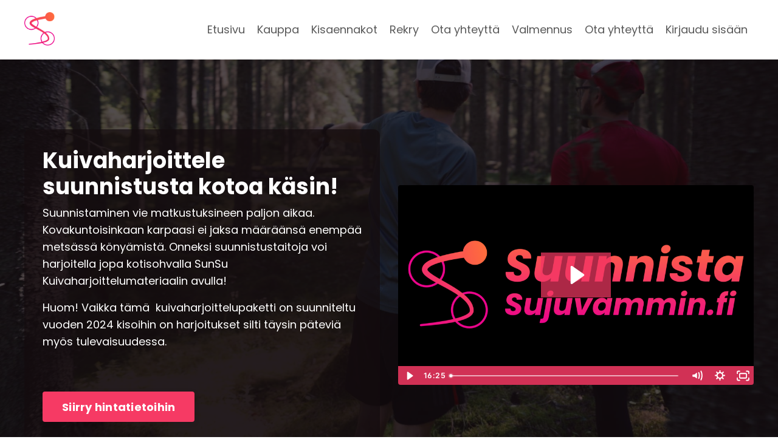

--- FILE ---
content_type: text/html; charset=utf-8
request_url: https://www.suunnistasujuvammin.fi/kuivaharjoittelu2024
body_size: 12817
content:
<!doctype html>
<html lang="en">
  <head>
    
              <meta name="csrf-param" content="authenticity_token">
              <meta name="csrf-token" content="vPSnJj03lfd1nVuH0ujyO7FV1qWzxTudYUAgaZFDIz8f6T33cxJHfJXT6B6RU3MorgtmlO75KYs+SFmCQDjAkg==">
            
    <title>
      
        Kuivaharjoittelu 2024
      
    </title>
    <meta charset="utf-8" />
    <meta http-equiv="x-ua-compatible" content="ie=edge, chrome=1">
    <meta name="viewport" content="width=device-width, initial-scale=1, shrink-to-fit=no">
    
      <meta name="description" content="Kuivaharjoittelu suunnistusta kotoa käsin!" />
    
    <meta property="og:type" content="website">
<meta property="og:url" content="https://www.suunnistasujuvammin.fi/kuivaharjoittelu2024">
<meta name="twitter:card" content="summary_large_image">

<meta property="og:title" content="Kuivaharjoittelu 2024">
<meta name="twitter:title" content="Kuivaharjoittelu 2024">


<meta property="og:description" content="Kuivaharjoittelu suunnistusta kotoa käsin!">
<meta name="twitter:description" content="Kuivaharjoittelu suunnistusta kotoa käsin!">


    
      <link href="https://kajabi-storefronts-production.kajabi-cdn.com/kajabi-storefronts-production/file-uploads/sites/2148124357/images/f88a14a-6756-e3c1-c4b-d74e5002b2_i4ea8ZVpQZSPBplhmQkX_favicon_2.png?v=2" rel="shortcut icon" />
    
    <link rel="canonical" href="https://www.suunnistasujuvammin.fi/kuivaharjoittelu2024" />

    <!-- Google Fonts ====================================================== -->
    <link rel="preconnect" href="https://fonts.gstatic.com" crossorigin>
    <link rel="stylesheet" media="print" onload="this.onload=null;this.removeAttribute(&#39;media&#39;);" type="text/css" href="//fonts.googleapis.com/css?family=Poppins:400,700,400italic,700italic&amp;display=swap" />

    <!-- Kajabi CSS ======================================================== -->
    <link rel="stylesheet" media="print" onload="this.onload=null;this.removeAttribute(&#39;media&#39;);" type="text/css" href="https://kajabi-app-assets.kajabi-cdn.com/assets/core-0d125629e028a5a14579c81397830a1acd5cf5a9f3ec2d0de19efb9b0795fb03.css" />

    

    <!-- Font Awesome Icons -->
    <link rel="stylesheet" media="print" onload="this.onload=null;this.removeAttribute(&#39;media&#39;);" type="text/css" crossorigin="anonymous" href="https://use.fontawesome.com/releases/v5.15.2/css/all.css" />

    <link rel="stylesheet" media="screen" href="https://kajabi-storefronts-production.kajabi-cdn.com/kajabi-storefronts-production/themes/2156956960/assets/styles.css?1741010522779784" />

    <!-- Customer CSS ====================================================== -->
    <!-- If you're using custom css that affects the first render of the page, replace async_style_link below with styesheet_tag -->
    <link rel="stylesheet" media="print" onload="this.onload=null;this.removeAttribute(&#39;media&#39;);" type="text/css" href="https://kajabi-storefronts-production.kajabi-cdn.com/kajabi-storefronts-production/themes/2156956960/assets/overrides.css?1741010522779784" />
    <style>
  /* Custom CSS Added Via Theme Settings */
  /* CSS Overrides go here */
</style>

    <!-- Kajabi Editor Only CSS ============================================ -->
    

    <!-- Header hook ======================================================= -->
    <script type="text/javascript">
  var Kajabi = Kajabi || {};
</script>
<script type="text/javascript">
  Kajabi.currentSiteUser = {
    "id" : "-1",
    "type" : "Guest",
    "contactId" : "",
  };
</script>
<script type="text/javascript">
  Kajabi.theme = {
    activeThemeName: "encore-page-1703318113",
    previewThemeId: null,
    editor: false
  };
</script>
<meta name="turbo-prefetch" content="false">
<style type="text/css">
  #editor-overlay {
    display: none;
    border-color: #2E91FC;
    position: absolute;
    background-color: rgba(46,145,252,0.05);
    border-style: dashed;
    border-width: 3px;
    border-radius: 3px;
    pointer-events: none;
    cursor: pointer;
    z-index: 10000000000;
  }
  .editor-overlay-button {
    color: white;
    background: #2E91FC;
    border-radius: 2px;
    font-size: 13px;
    margin-inline-start: -24px;
    margin-block-start: -12px;
    padding-block: 3px;
    padding-inline: 10px;
    text-transform:uppercase;
    font-weight:bold;
    letter-spacing:1.5px;

    left: 50%;
    top: 50%;
    position: absolute;
  }
</style>
<script src="https://kajabi-app-assets.kajabi-cdn.com/vite/assets/track_analytics-999259ad.js" crossorigin="anonymous" type="module"></script><link rel="modulepreload" href="https://kajabi-app-assets.kajabi-cdn.com/vite/assets/stimulus-576c66eb.js" as="script" crossorigin="anonymous">
<link rel="modulepreload" href="https://kajabi-app-assets.kajabi-cdn.com/vite/assets/track_product_analytics-9c66ca0a.js" as="script" crossorigin="anonymous">
<link rel="modulepreload" href="https://kajabi-app-assets.kajabi-cdn.com/vite/assets/stimulus-e54d982b.js" as="script" crossorigin="anonymous">
<link rel="modulepreload" href="https://kajabi-app-assets.kajabi-cdn.com/vite/assets/trackProductAnalytics-3d5f89d8.js" as="script" crossorigin="anonymous">      <script type="text/javascript">
        if (typeof (window.rudderanalytics) === "undefined") {
          !function(){"use strict";window.RudderSnippetVersion="3.0.3";var sdkBaseUrl="https://cdn.rudderlabs.com/v3"
          ;var sdkName="rsa.min.js";var asyncScript=true;window.rudderAnalyticsBuildType="legacy",window.rudderanalytics=[]
          ;var e=["setDefaultInstanceKey","load","ready","page","track","identify","alias","group","reset","setAnonymousId","startSession","endSession","consent"]
          ;for(var n=0;n<e.length;n++){var t=e[n];window.rudderanalytics[t]=function(e){return function(){
          window.rudderanalytics.push([e].concat(Array.prototype.slice.call(arguments)))}}(t)}try{
          new Function('return import("")'),window.rudderAnalyticsBuildType="modern"}catch(a){}
          if(window.rudderAnalyticsMount=function(){
          "undefined"==typeof globalThis&&(Object.defineProperty(Object.prototype,"__globalThis_magic__",{get:function get(){
          return this},configurable:true}),__globalThis_magic__.globalThis=__globalThis_magic__,
          delete Object.prototype.__globalThis_magic__);var e=document.createElement("script")
          ;e.src="".concat(sdkBaseUrl,"/").concat(window.rudderAnalyticsBuildType,"/").concat(sdkName),e.async=asyncScript,
          document.head?document.head.appendChild(e):document.body.appendChild(e)
          },"undefined"==typeof Promise||"undefined"==typeof globalThis){var d=document.createElement("script")
          ;d.src="https://polyfill-fastly.io/v3/polyfill.min.js?version=3.111.0&features=Symbol%2CPromise&callback=rudderAnalyticsMount",
          d.async=asyncScript,document.head?document.head.appendChild(d):document.body.appendChild(d)}else{
          window.rudderAnalyticsMount()}window.rudderanalytics.load("2apYBMHHHWpiGqicceKmzPebApa","https://kajabiaarnyhwq.dataplane.rudderstack.com",{})}();
        }
      </script>
      <script type="text/javascript">
        if (typeof (window.rudderanalytics) !== "undefined") {
          rudderanalytics.page({"account_id":"42352","site_id":"2148124357"});
        }
      </script>
      <script type="text/javascript">
        if (typeof (window.rudderanalytics) !== "undefined") {
          (function () {
            function AnalyticsClickHandler (event) {
              const targetEl = event.target.closest('a') || event.target.closest('button');
              if (targetEl) {
                rudderanalytics.track('Site Link Clicked', Object.assign(
                  {"account_id":"42352","site_id":"2148124357"},
                  {
                    link_text: targetEl.textContent.trim(),
                    link_href: targetEl.href,
                    tag_name: targetEl.tagName,
                  }
                ));
              }
            };
            document.addEventListener('click', AnalyticsClickHandler);
          })();
        }
      </script>
<meta name='site_locale' content='fi'><style type="text/css">
  /* Font Awesome 4 */
  .fa.fa-twitter{
    font-family:sans-serif;
  }
  .fa.fa-twitter::before{
    content:"𝕏";
    font-size:1.2em;
  }

  /* Font Awesome 5 */
  .fab.fa-twitter{
    font-family:sans-serif;
  }
  .fab.fa-twitter::before{
    content:"𝕏";
    font-size:1.2em;
  }
</style>
<link rel="stylesheet" href="https://cdn.jsdelivr.net/npm/@kajabi-ui/styles@1.0.4/dist/kajabi_products/kajabi_products.css" />
<script type="module" src="https://cdn.jsdelivr.net/npm/@pine-ds/core@3.14.0/dist/pine-core/pine-core.esm.js"></script>
<script nomodule src="https://cdn.jsdelivr.net/npm/@pine-ds/core@3.14.0/dist/pine-core/index.esm.js"></script>


  </head>
  <style>
  body {
    
      
    
  }
</style>
  <body id="encore-theme" class="background-unrecognized">
    

    <div id="section-header" data-section-id="header">

<style>
  /* Default Header Styles */
  .header {
    
      background-color: #FFFFFF;
    
    font-size: 18px;
  }
  .header a,
  .header a.link-list__link,
  .header a.link-list__link:hover,
  .header a.social-icons__icon,
  .header .user__login a,
  .header .dropdown__item a,
  .header .dropdown__trigger:hover {
    color: #595959;
  }
  .header .dropdown__trigger {
    color: #595959 !important;
  }
  /* Mobile Header Styles */
  @media (max-width: 767px) {
    .header {
      
      font-size: 16px;
    }
    
    .header .hamburger__slices .hamburger__slice {
      
        background-color: ;
      
    }
    
      .header a.link-list__link, .dropdown__item a, .header__content--mobile {
        text-align: left;
      }
    
    .header--overlay .header__content--mobile  {
      padding-bottom: 20px;
    }
  }
  /* Sticky Styles */
  
    .header.header--fixed {
      background-color: ;
      
        background-color: ;
      
      
        background-color: rgba(255, 255, 255, 0.7);
      
    }
    
      .header.header--fixed a,
      .header.header--fixed a.link-list__link,
      .header.header--fixed a.link-list__link:hover,
      .header.header--fixed a.social-icons__icon,
      .header.header--fixed .dropdown__trigger:hover,
      .header.header--fixed .dropdown__item a,
      .header.header--fixed .user__login a {
        color: #140b0e;
      }
    
    
      .header.header--fixed .dropdown__trigger {
        color: #140b0e !important;
      }
    
    .header.header--fixed .hamburger__slice {
      
        background-color: #140b0e;
      
    }
  
</style>

<div class="hidden">
  
    
  
    
  
    
  
    
  
  
  
  
</div>

<header class="header header--static stickyhidden--desktop hidden--mobile  header--close-on-scroll" kjb-settings-id="sections_header_settings_background_color">
  <div class="hello-bars">
    
      
    
      
    
      
    
      
    
  </div>
  
    <div class="header__wrap">
      <div class="header__content header__content--desktop background-unrecognized">
        <div class="container header__container media justify-content-left">
          
            
                <style>
@media (min-width: 768px) {
  #block-1555988494486 {
    text-align: left;
  }
} 
</style>

<div id="block-1555988494486" class="header__block header__block--logo header__block--show header__switch-content " kjb-settings-id="sections_header_blocks_1555988494486_settings_stretch">
  

<style>
  #block-1555988494486 {
    line-height: 1;
  }
  #block-1555988494486 .logo__image {
    display: block;
    width: 50px;
  }
  #block-1555988494486 .logo__text {
    color: ;
  }
</style>

<a class="logo" href="/">
  
    
      <img loading="auto" class="logo__image" alt="Header Logo" kjb-settings-id="sections_header_blocks_1555988494486_settings_logo" src="https://kajabi-storefronts-production.kajabi-cdn.com/kajabi-storefronts-production/file-uploads/sites/2148124357/images/e036d35-0b57-04c1-282-a02efeb787e_cAGOqyBUQYCYWscyY4h0_favicon_1.png" />
    
  
</a>
</div>
              
          
            
                <style>
@media (min-width: 768px) {
  #block-1555988491313 {
    text-align: right;
  }
} 
</style>

<div id="block-1555988491313" class="header__block header__switch-content header__block--menu stretch" kjb-settings-id="sections_header_blocks_1555988491313_settings_stretch">
  <div class="link-list justify-content-right" kjb-settings-id="sections_header_blocks_1555988491313_settings_menu">
  
    <a class="link-list__link" href="https://www.suunnistasujuvammin.fi/" >Etusivu</a>
  
    <a class="link-list__link" href="https://www.suunnistasujuvammin.fi/kauppa" >Kauppa</a>
  
    <a class="link-list__link" href="https://www.suunnistasujuvammin.fi/kisaennakot-2025" >Kisaennakot</a>
  
    <a class="link-list__link" href="https://www.suunnistasujuvammin.fi/rekry" >Rekry</a>
  
    <a class="link-list__link" href="https://www.suunnistasujuvammin.fi/contact" >Ota yhteyttä</a>
  
    <a class="link-list__link" href="https://www.suunnistasujuvammin.fi/valmennus" >Valmennus</a>
  
</div>
</div>
              
          
            
                <style>
@media (min-width: 768px) {
  #block-1602256221872 {
    text-align: right;
  }
} 
</style>

<div id="block-1602256221872" class="header__block header__switch-content header__block--menu " kjb-settings-id="sections_header_blocks_1602256221872_settings_stretch">
  <div class="link-list justify-content-right" kjb-settings-id="sections_header_blocks_1602256221872_settings_menu">
  
    <a class="link-list__link" href="https://www.suunnistasujuvammin.fi/contact" >Ota yhteyttä</a>
  
</div>
</div>
              
          
            
                <style>
@media (min-width: 768px) {
  #block-1555988487706 {
    text-align: left;
  }
} 
</style>

<div id="block-1555988487706" class="header__block header__switch-content header__block--user " kjb-settings-id="sections_header_blocks_1555988487706_settings_stretch">
  <style>
  /* Dropdown menu colors for desktop */
  @media (min-width: 768px) {
    #block-1555988487706 .dropdown__menu {
      background: #FFFFFF;
      color: #595959;
    }
    #block-1555988487706 .dropdown__item a,
    #block-1555988487706 {
      color: #595959;
    }
  }
  /* Mobile menu text alignment */
  @media (max-width: 767px) {
    #block-1555988487706 .dropdown__item a,
    #block-1555988487706 .user__login a {
      text-align: left;
    }
  }
</style>

<div class="user" kjb-settings-id="sections_header_blocks_1555988487706_settings_language_login">
  
    <span class="user__login" kjb-settings-id="language_login"><a href="/login">Kirjaudu sisään</a></span>
  
</div>
</div>
              
          
          
            <div class="hamburger hidden--desktop" kjb-settings-id="sections_header_settings_hamburger_color">
              <div class="hamburger__slices">
                <div class="hamburger__slice hamburger--slice-1"></div>
                <div class="hamburger__slice hamburger--slice-2"></div>
                <div class="hamburger__slice hamburger--slice-3"></div>
                <div class="hamburger__slice hamburger--slice-4"></div>
              </div>
            </div>
          
        </div>
      </div>
      <div class="header__content header__content--mobile">
        <div class="header__switch-content header__spacer"></div>
      </div>
    </div>
  
</header>

</div>
    <main>
      <div data-content-for-index data-dynamic-sections="index"><div id="section-1706971354437" data-section-id="1706971354437"></div><div id="section-1679044685909" data-section-id="1679044685909"><style>
  
    #section-1679044685909 {
      background-image: url(https://kajabi-storefronts-production.kajabi-cdn.com/kajabi-storefronts-production/file-uploads/themes/2152422207/settings_images/24ac874-efcb-4e8f-2d82-87ffdd47545_aleksi_ja_simo_2.jpg);
      background-position: center;
    }
  
  #section-1679044685909 .section__overlay {
    position: absolute;
    width: 100%;
    height: 100%;
    left: 0;
    top: 0;
    background-color: rgba(20, 11, 14, 0.732);
  }
  #section-1679044685909 .sizer {
    padding-top: 40px;
    padding-bottom: 40px;
  }
  #section-1679044685909 .container {
    max-width: calc(1260px + 10px + 10px);
    padding-right: 10px;
    padding-left: 10px;
    
  }
  #section-1679044685909 .row {
    
  }
  #section-1679044685909 .container--full {
    width: 100%;
    max-width: calc(100% + 10px + 10px);
  }
  @media (min-width: 768px) {
    
      #section-1679044685909 {
        
          background-attachment: fixed;
        
      }
    
    #section-1679044685909 .sizer {
      padding-top: 100px;
      padding-bottom: 100px;
    }
    #section-1679044685909 .container {
      max-width: calc(1260px + 40px + 40px);
      padding-right: 40px;
      padding-left: 40px;
    }
    #section-1679044685909 .container--full {
      max-width: calc(100% + 40px + 40px);
    }
  }
  
  
</style>

<section kjb-settings-id="sections_1679044685909_settings_background_color"
  class="section
  
  
   background-dark "
  data-reveal-event=""
  data-reveal-offset=""
  data-reveal-units="seconds">
  <div class="sizer ">
    
    <div class="section__overlay"></div>
    <div class="container ">
      <div class="row align-items-center justify-content-center">
        
          




<style>
  /* flush setting */
  
  
  /* margin settings */
  #block-1679044685909_0, [data-slick-id="1679044685909_0"] {
    margin-top: 0px;
    margin-right: 0px;
    margin-bottom: 0px;
    margin-left: 0px;
  }
  #block-1679044685909_0 .block, [data-slick-id="1679044685909_0"] .block {
    /* border settings */
    border: 4px none black;
    border-radius: 10px;
    

    /* background color */
    
      background-color: rgba(20, 11, 14, 0.732);
    
    /* default padding for mobile */
    
      padding: 20px;
    
    
    
    /* mobile padding overrides */
    
    
    
    
    
  }

  @media (min-width: 768px) {
    /* desktop margin settings */
    #block-1679044685909_0, [data-slick-id="1679044685909_0"] {
      margin-top: 0px;
      margin-right: 0px;
      margin-bottom: 0px;
      margin-left: 0px;
    }
    #block-1679044685909_0 .block, [data-slick-id="1679044685909_0"] .block {
      /* default padding for desktop  */
      
        padding: 30px;
      
      
      /* desktop padding overrides */
      
      
      
      
      
    }
  }
  /* mobile text align */
  @media (max-width: 767px) {
    #block-1679044685909_0, [data-slick-id="1679044685909_0"] {
      text-align: left;
    }
  }
</style>


<div
  id="block-1679044685909_0"
  class="
  block-type--text
  text-left
  col-6
  
  
  
    
  
  
  "
  
  data-reveal-event=""
  data-reveal-offset=""
  data-reveal-units="seconds"
  
    kjb-settings-id="sections_1679044685909_blocks_1679044685909_0_settings_width"
    >
  <div class="block
    box-shadow-none
     background-dark"
    
      data-aos="none"
      data-aos-delay="0"
      data-aos-duration="0"
    
    >
    
    <style>
  
  #block-1577982541036_0 .btn {
    margin-top: 1rem;
  }
</style>

<h2><span style="color: #ffffff;">Kuivaharjoittele suunnistusta kotoa käsin!</span></h2>
<p><span style="color: #ffffff;">Suunnistaminen vie matkustuksineen paljon aikaa. Kovakuntoisinkaan karpaasi ei jaksa määräänsä enempää metsässä könyämistä. Onneksi suunnistustaitoja voi harjoitella jopa kotisohvalla SunSu Kuivaharjoittelumateriaalin avulla!</span></p>
<p><span style="color: #ffffff;">Huom! Vaikka tämä  kuivaharjoittelupaketti on suunniteltu vuoden 2024 kisoihin on harjoitukset silti täysin päteviä myös tulevaisuudessa.</span></p>
<p> </p>

    






<style>
  #block-1679044685909_0 .btn,
  [data-slick-id="1679044685909_0"] .block .btn {
    color: #ffffff;
    border-color: #f63a64;
    border-radius: 4px;
    background-color: #f63a64;
  }
  #block-1679044685909_0 .btn--outline,
  [data-slick-id="1679044685909_0"] .block .btn--outline {
    background: transparent;
    color: #f63a64;
  }
</style>

<a class="btn btn--solid btn--medium btn--auto" href="#section-1679047744084"   kjb-settings-id="sections_1679044685909_blocks_1679044685909_0_settings_btn_background_color" role="button">
  
    Siirry hintatietoihin
  
</a>
  
  </div>
</div>

        
          




<style>
  /* flush setting */
  
  
  /* margin settings */
  #block-1679044685909_1, [data-slick-id="1679044685909_1"] {
    margin-top: 0px;
    margin-right: 0px;
    margin-bottom: 0px;
    margin-left: 0px;
  }
  #block-1679044685909_1 .block, [data-slick-id="1679044685909_1"] .block {
    /* border settings */
    border: 4px none black;
    border-radius: 4px;
    

    /* background color */
    
    /* default padding for mobile */
    
    
    
    /* mobile padding overrides */
    
      padding: 0;
    
    
    
    
    
  }

  @media (min-width: 768px) {
    /* desktop margin settings */
    #block-1679044685909_1, [data-slick-id="1679044685909_1"] {
      margin-top: 0px;
      margin-right: 0px;
      margin-bottom: 0px;
      margin-left: 0px;
    }
    #block-1679044685909_1 .block, [data-slick-id="1679044685909_1"] .block {
      /* default padding for desktop  */
      
      
      /* desktop padding overrides */
      
        padding: 0;
      
      
      
      
      
    }
  }
  /* mobile text align */
  @media (max-width: 767px) {
    #block-1679044685909_1, [data-slick-id="1679044685909_1"] {
      text-align: ;
    }
  }
</style>


<div
  id="block-1679044685909_1"
  class="
  block-type--video
  text-
  col-6
  
  
  
    
  
  
  "
  
  data-reveal-event=""
  data-reveal-offset=""
  data-reveal-units="seconds"
  
    kjb-settings-id="sections_1679044685909_blocks_1679044685909_1_settings_width"
    >
  <div class="block
    box-shadow-none
    "
    
      data-aos="none"
      data-aos-delay="0"
      data-aos-duration="0"
    
    >
    
    













<div class="video">
  
    
<script>
  window._wq = window._wq || [];
  _wq.push({"m5qumpj5zk": JSON.parse('{\"playerColor\":\"#f63a64\",\"stillUrl\":\"https://kajabi-storefronts-production.kajabi-cdn.com/kajabi-storefronts-production/file-uploads/themes/2156956960/settings_images/5745764-6cfd-8a6e-3112-b2e034026be6_SunSuLogoSmall.png\",\"autoPlay\":false,\"controlsVisibleOnLoad\":true,\"playbar\":true,\"fullscreenButton\":true,\"playbackRateControl\":true,\"qualityControl\":true,\"settingsControl\":true,\"smallPlayButton\":true,\"endVideoBehavior\":null,\"playButton\":true,\"resumable\":true}')});
</script>

<script charset="ISO-8859-1" src="//fast.wistia.com/assets/external/E-v1.js" async></script>


<div class="kjb-video-responsive">
  <div id="wistia_m5qumpj5zk"
    class="wistia_embed wistia_async_m5qumpj5zk "
    data-track-progress=""
    data-tracked-percent="">&nbsp;</div>
</div>

  
</div>
  </div>
</div>

        
      </div>
    </div>
  </div>
</section>
</div><div id="section-1679223468493" data-section-id="1679223468493"></div><div id="section-1679223386430" data-section-id="1679223386430"><style>
  
  #section-1679223386430 .section__overlay {
    position: absolute;
    width: 100%;
    height: 100%;
    left: 0;
    top: 0;
    background-color: ;
  }
  #section-1679223386430 .sizer {
    padding-top: 40px;
    padding-bottom: 40px;
  }
  #section-1679223386430 .container {
    max-width: calc(1260px + 10px + 10px);
    padding-right: 10px;
    padding-left: 10px;
    
  }
  #section-1679223386430 .row {
    
  }
  #section-1679223386430 .container--full {
    width: 100%;
    max-width: calc(100% + 10px + 10px);
  }
  @media (min-width: 768px) {
    
    #section-1679223386430 .sizer {
      padding-top: 100px;
      padding-bottom: 100px;
    }
    #section-1679223386430 .container {
      max-width: calc(1260px + 40px + 40px);
      padding-right: 40px;
      padding-left: 40px;
    }
    #section-1679223386430 .container--full {
      max-width: calc(100% + 40px + 40px);
    }
  }
  
  
</style>

<section kjb-settings-id="sections_1679223386430_settings_background_color"
  class="section
  
  
   "
  data-reveal-event=""
  data-reveal-offset=""
  data-reveal-units="seconds">
  <div class="sizer ">
    
    <div class="section__overlay"></div>
    <div class="container ">
      <div class="row align-items-center justify-content-center">
        
          




<style>
  /* flush setting */
  
  
  /* margin settings */
  #block-1679223386430_0, [data-slick-id="1679223386430_0"] {
    margin-top: 0px;
    margin-right: 0px;
    margin-bottom: 0px;
    margin-left: 0px;
  }
  #block-1679223386430_0 .block, [data-slick-id="1679223386430_0"] .block {
    /* border settings */
    border: 4px none black;
    border-radius: 4px;
    

    /* background color */
    
    /* default padding for mobile */
    
    
    
    /* mobile padding overrides */
    
    
    
    
    
  }

  @media (min-width: 768px) {
    /* desktop margin settings */
    #block-1679223386430_0, [data-slick-id="1679223386430_0"] {
      margin-top: 0px;
      margin-right: 0px;
      margin-bottom: 0px;
      margin-left: 0px;
    }
    #block-1679223386430_0 .block, [data-slick-id="1679223386430_0"] .block {
      /* default padding for desktop  */
      
      
      /* desktop padding overrides */
      
      
      
      
      
    }
  }
  /* mobile text align */
  @media (max-width: 767px) {
    #block-1679223386430_0, [data-slick-id="1679223386430_0"] {
      text-align: left;
    }
  }
</style>


<div
  id="block-1679223386430_0"
  class="
  block-type--text
  text-left
  col-6
  
  
  
    
  
  
  "
  
  data-reveal-event=""
  data-reveal-offset=""
  data-reveal-units="seconds"
  
    kjb-settings-id="sections_1679223386430_blocks_1679223386430_0_settings_width"
    >
  <div class="block
    box-shadow-none
    "
    
      data-aos="none"
      data-aos-delay="0"
      data-aos-duration="0"
    
    >
    
    <style>
  
  #block-1577982541036_0 .btn {
    margin-top: 1rem;
  }
</style>

<h2>Valmistaudu kisoihin kuivaharjoittelemalla</h2>
<p>Jokainen kuivaharjoitus on suunnattu myös valmistavaksi harjoitteeksi tiettyyn kyseisen vuoden kisaan.</p>
<p>Jos et ole menossa kisaan, harjoitus silti kehittää suunnistustaitojasi.</p>
<p>Jos olet menossa kisaan, saat kaksi kärpästä yhdellä iskulla! 🪰</p>

  </div>
</div>

        
          




<style>
  /* flush setting */
  
  
  /* margin settings */
  #block-1679223386430_1, [data-slick-id="1679223386430_1"] {
    margin-top: 0px;
    margin-right: 0px;
    margin-bottom: 0px;
    margin-left: 0px;
  }
  #block-1679223386430_1 .block, [data-slick-id="1679223386430_1"] .block {
    /* border settings */
    border: 4px none black;
    border-radius: 0px;
    

    /* background color */
    
    /* default padding for mobile */
    
    
    
    /* mobile padding overrides */
    
      padding: 0;
    
    
    
    
    
  }

  @media (min-width: 768px) {
    /* desktop margin settings */
    #block-1679223386430_1, [data-slick-id="1679223386430_1"] {
      margin-top: 0px;
      margin-right: 0px;
      margin-bottom: 0px;
      margin-left: 0px;
    }
    #block-1679223386430_1 .block, [data-slick-id="1679223386430_1"] .block {
      /* default padding for desktop  */
      
      
      /* desktop padding overrides */
      
        padding: 0;
      
      
      
      
      
    }
  }
  /* mobile text align */
  @media (max-width: 767px) {
    #block-1679223386430_1, [data-slick-id="1679223386430_1"] {
      text-align: ;
    }
  }
</style>


<div
  id="block-1679223386430_1"
  class="
  block-type--image
  text-
  col-6
  
  
  
    
  
  
  "
  
  data-reveal-event=""
  data-reveal-offset=""
  data-reveal-units="seconds"
  
    kjb-settings-id="sections_1679223386430_blocks_1679223386430_1_settings_width"
    >
  <div class="block
    box-shadow-none
    "
    
      data-aos="none"
      data-aos-delay="0"
      data-aos-duration="0"
    
    >
    
    

<style>
  #block-1679223386430_1 .block,
  [data-slick-id="1679223386430_1"] .block {
    display: flex;
    justify-content: flex-start;
  }
  #block-1679223386430_1 .image,
  [data-slick-id="1679223386430_1"] .image {
    width: 100%;
    overflow: hidden;
    
    border-radius: 4px;
    
  }
  #block-1679223386430_1 .image__image,
  [data-slick-id="1679223386430_1"] .image__image {
    width: 100%;
    
  }
  #block-1679223386430_1 .image__overlay,
  [data-slick-id="1679223386430_1"] .image__overlay {
    
      opacity: 0;
    
    background-color: #fff;
    border-radius: 4px;
    
  }
  
  #block-1679223386430_1 .image__overlay-text,
  [data-slick-id="1679223386430_1"] .image__overlay-text {
    color:  !important;
  }
  @media (min-width: 768px) {
    #block-1679223386430_1 .block,
    [data-slick-id="1679223386430_1"] .block {
        display: flex;
        justify-content: flex-start;
    }
    #block-1679223386430_1 .image__overlay,
    [data-slick-id="1679223386430_1"] .image__overlay {
      
        opacity: 0;
      
    }
    #block-1679223386430_1 .image__overlay:hover {
      opacity: 1;
    }
  }
  
</style>

<div class="image">
  
    
        <img loading="auto" class="image__image" alt="Kuvankaappaus videolta. Kuvassa Aleksi Sorsa näyttää Simolle kohdetta maastosta. Kuvassa näkyy myös kartta, jossa näkyy GPS-käyrä." kjb-settings-id="sections_1679223386430_blocks_1679223386430_1_settings_image" src="https://kajabi-storefronts-production.kajabi-cdn.com/kajabi-storefronts-production/file-uploads/themes/2156956960/settings_images/78ce0ab-437b-f700-8831-36db7df83c3_SM_sprinttiviesti.png" />
    
    
  
</div>
  </div>
</div>

        
      </div>
    </div>
  </div>
</section>
</div><div id="section-1679223394930" data-section-id="1679223394930"><style>
  
  #section-1679223394930 .section__overlay {
    position: absolute;
    width: 100%;
    height: 100%;
    left: 0;
    top: 0;
    background-color: ;
  }
  #section-1679223394930 .sizer {
    padding-top: 40px;
    padding-bottom: 40px;
  }
  #section-1679223394930 .container {
    max-width: calc(1260px + 10px + 10px);
    padding-right: 10px;
    padding-left: 10px;
    
  }
  #section-1679223394930 .row {
    
  }
  #section-1679223394930 .container--full {
    width: 100%;
    max-width: calc(100% + 10px + 10px);
  }
  @media (min-width: 768px) {
    
    #section-1679223394930 .sizer {
      padding-top: 100px;
      padding-bottom: 100px;
    }
    #section-1679223394930 .container {
      max-width: calc(1260px + 40px + 40px);
      padding-right: 40px;
      padding-left: 40px;
    }
    #section-1679223394930 .container--full {
      max-width: calc(100% + 40px + 40px);
    }
  }
  
  
</style>

<section kjb-settings-id="sections_1679223394930_settings_background_color"
  class="section
  
  
   "
  data-reveal-event=""
  data-reveal-offset=""
  data-reveal-units="seconds">
  <div class="sizer ">
    
    <div class="section__overlay"></div>
    <div class="container ">
      <div class="row align-items-center justify-content-center">
        
          




<style>
  /* flush setting */
  
  
  /* margin settings */
  #block-1679223394930_1, [data-slick-id="1679223394930_1"] {
    margin-top: 0px;
    margin-right: 0px;
    margin-bottom: 0px;
    margin-left: 0px;
  }
  #block-1679223394930_1 .block, [data-slick-id="1679223394930_1"] .block {
    /* border settings */
    border: 4px none black;
    border-radius: 0px;
    

    /* background color */
    
    /* default padding for mobile */
    
    
    
    /* mobile padding overrides */
    
      padding: 0;
    
    
    
    
    
  }

  @media (min-width: 768px) {
    /* desktop margin settings */
    #block-1679223394930_1, [data-slick-id="1679223394930_1"] {
      margin-top: 0px;
      margin-right: 0px;
      margin-bottom: 0px;
      margin-left: 0px;
    }
    #block-1679223394930_1 .block, [data-slick-id="1679223394930_1"] .block {
      /* default padding for desktop  */
      
      
      /* desktop padding overrides */
      
        padding: 0;
      
      
      
      
      
    }
  }
  /* mobile text align */
  @media (max-width: 767px) {
    #block-1679223394930_1, [data-slick-id="1679223394930_1"] {
      text-align: ;
    }
  }
</style>


<div
  id="block-1679223394930_1"
  class="
  block-type--image
  text-
  col-6
  
  
  
    
  
  
  "
  
  data-reveal-event=""
  data-reveal-offset=""
  data-reveal-units="seconds"
  
    kjb-settings-id="sections_1679223394930_blocks_1679223394930_1_settings_width"
    >
  <div class="block
    box-shadow-none
    "
    
      data-aos="none"
      data-aos-delay="0"
      data-aos-duration="0"
    
    >
    
    

<style>
  #block-1679223394930_1 .block,
  [data-slick-id="1679223394930_1"] .block {
    display: flex;
    justify-content: flex-start;
  }
  #block-1679223394930_1 .image,
  [data-slick-id="1679223394930_1"] .image {
    width: 100%;
    overflow: hidden;
    
    border-radius: 4px;
    
  }
  #block-1679223394930_1 .image__image,
  [data-slick-id="1679223394930_1"] .image__image {
    width: 100%;
    
  }
  #block-1679223394930_1 .image__overlay,
  [data-slick-id="1679223394930_1"] .image__overlay {
    
      opacity: 0;
    
    background-color: #fff;
    border-radius: 4px;
    
  }
  
  #block-1679223394930_1 .image__overlay-text,
  [data-slick-id="1679223394930_1"] .image__overlay-text {
    color:  !important;
  }
  @media (min-width: 768px) {
    #block-1679223394930_1 .block,
    [data-slick-id="1679223394930_1"] .block {
        display: flex;
        justify-content: flex-start;
    }
    #block-1679223394930_1 .image__overlay,
    [data-slick-id="1679223394930_1"] .image__overlay {
      
        opacity: 0;
      
    }
    #block-1679223394930_1 .image__overlay:hover {
      opacity: 1;
    }
  }
  
</style>

<div class="image">
  
    
        <img loading="auto" class="image__image" alt="Kuvankaappaus videolta, jossa Aleksi Sorsa opastaa Simoa suunnistamaan." kjb-settings-id="sections_1679223394930_blocks_1679223394930_1_settings_image" src="https://kajabi-storefronts-production.kajabi-cdn.com/kajabi-storefronts-production/file-uploads/themes/2156956960/settings_images/e8521-1d24-7132-34b-281134aa557f_Finnspring.png" />
    
    
  
</div>
  </div>
</div>

        
          




<style>
  /* flush setting */
  
  
  /* margin settings */
  #block-1679223394930_0, [data-slick-id="1679223394930_0"] {
    margin-top: 0px;
    margin-right: 0px;
    margin-bottom: 0px;
    margin-left: 0px;
  }
  #block-1679223394930_0 .block, [data-slick-id="1679223394930_0"] .block {
    /* border settings */
    border: 4px none black;
    border-radius: 4px;
    

    /* background color */
    
    /* default padding for mobile */
    
    
    
    /* mobile padding overrides */
    
    
    
    
    
  }

  @media (min-width: 768px) {
    /* desktop margin settings */
    #block-1679223394930_0, [data-slick-id="1679223394930_0"] {
      margin-top: 0px;
      margin-right: 0px;
      margin-bottom: 0px;
      margin-left: 0px;
    }
    #block-1679223394930_0 .block, [data-slick-id="1679223394930_0"] .block {
      /* default padding for desktop  */
      
      
      /* desktop padding overrides */
      
      
      
      
      
    }
  }
  /* mobile text align */
  @media (max-width: 767px) {
    #block-1679223394930_0, [data-slick-id="1679223394930_0"] {
      text-align: left;
    }
  }
</style>


<div
  id="block-1679223394930_0"
  class="
  block-type--text
  text-left
  col-6
  
  
  
    
  
  
  "
  
  data-reveal-event=""
  data-reveal-offset=""
  data-reveal-units="seconds"
  
    kjb-settings-id="sections_1679223394930_blocks_1679223394930_0_settings_width"
    >
  <div class="block
    box-shadow-none
    "
    
      data-aos="none"
      data-aos-delay="0"
      data-aos-duration="0"
    
    >
    
    <style>
  
  #block-1577982541036_0 .btn {
    margin-top: 1rem;
  }
</style>

<h2>Näin kuivaharjoittelu toimii</h2>
<ul>
<li>Jokainen video sisältää erilaisia rastipähkinöitä
<ul>
<li>reitinvalintaa</li>
<li>rastinottoa</li>
<li>kartan hahmotuskykyä</li>
<li>nopeaa päätöksentekoa</li>
<li>muistin kehittämistä</li>
</ul>
</li>
<li>Pääset kotisohvalta käsin harjoittelemaan kisanomaista suunnistusajattelua</li>
<li>Helpoin tapa ymmärtää, miten kuivaharjoittelu toimii on katsoa sivun yläosan video.</li>
</ul>

  </div>
</div>

        
      </div>
    </div>
  </div>
</section>
</div><div id="section-1679223403876" data-section-id="1679223403876"><style>
  
  #section-1679223403876 .section__overlay {
    position: absolute;
    width: 100%;
    height: 100%;
    left: 0;
    top: 0;
    background-color: ;
  }
  #section-1679223403876 .sizer {
    padding-top: 40px;
    padding-bottom: 40px;
  }
  #section-1679223403876 .container {
    max-width: calc(1260px + 10px + 10px);
    padding-right: 10px;
    padding-left: 10px;
    
  }
  #section-1679223403876 .row {
    
  }
  #section-1679223403876 .container--full {
    width: 100%;
    max-width: calc(100% + 10px + 10px);
  }
  @media (min-width: 768px) {
    
    #section-1679223403876 .sizer {
      padding-top: 100px;
      padding-bottom: 100px;
    }
    #section-1679223403876 .container {
      max-width: calc(1260px + 40px + 40px);
      padding-right: 40px;
      padding-left: 40px;
    }
    #section-1679223403876 .container--full {
      max-width: calc(100% + 40px + 40px);
    }
  }
  
  
</style>

<section kjb-settings-id="sections_1679223403876_settings_background_color"
  class="section
  
  
   "
  data-reveal-event=""
  data-reveal-offset=""
  data-reveal-units="seconds">
  <div class="sizer ">
    
    <div class="section__overlay"></div>
    <div class="container ">
      <div class="row align-items-center justify-content-center">
        
          




<style>
  /* flush setting */
  
  
  /* margin settings */
  #block-1679223403876_0, [data-slick-id="1679223403876_0"] {
    margin-top: 0px;
    margin-right: 0px;
    margin-bottom: 0px;
    margin-left: 0px;
  }
  #block-1679223403876_0 .block, [data-slick-id="1679223403876_0"] .block {
    /* border settings */
    border: 4px none black;
    border-radius: 4px;
    

    /* background color */
    
    /* default padding for mobile */
    
    
    
    /* mobile padding overrides */
    
    
    
    
    
  }

  @media (min-width: 768px) {
    /* desktop margin settings */
    #block-1679223403876_0, [data-slick-id="1679223403876_0"] {
      margin-top: 0px;
      margin-right: 0px;
      margin-bottom: 0px;
      margin-left: 0px;
    }
    #block-1679223403876_0 .block, [data-slick-id="1679223403876_0"] .block {
      /* default padding for desktop  */
      
      
      /* desktop padding overrides */
      
      
      
      
      
    }
  }
  /* mobile text align */
  @media (max-width: 767px) {
    #block-1679223403876_0, [data-slick-id="1679223403876_0"] {
      text-align: left;
    }
  }
</style>


<div
  id="block-1679223403876_0"
  class="
  block-type--text
  text-left
  col-6
  
  
  
    
  
  
  "
  
  data-reveal-event=""
  data-reveal-offset=""
  data-reveal-units="seconds"
  
    kjb-settings-id="sections_1679223403876_blocks_1679223403876_0_settings_width"
    >
  <div class="block
    box-shadow-none
    "
    
      data-aos="none"
      data-aos-delay="0"
      data-aos-duration="0"
    
    >
    
    <style>
  
  #block-1577982541036_0 .btn {
    margin-top: 1rem;
  }
</style>

<h2>Kuivaharjoittele kastumatta</h2>
<p>Näiden harjoitteiden avulla suunnistustaidot karttuvat ilman...</p>
<p>...suossa rämpimistä</p>
<p>...ojaan kaatumista</p>
<p>...tai sateessa värjöttelyä.</p>
<p> </p>
<p>Annamme 100% kuivuustakuun! 🌵</p>

    






<style>
  #block-1679223403876_0 .btn,
  [data-slick-id="1679223403876_0"] .block .btn {
    color: #ffffff;
    border-color: #f63a64;
    border-radius: 4px;
    background-color: #f63a64;
  }
  #block-1679223403876_0 .btn--outline,
  [data-slick-id="1679223403876_0"] .block .btn--outline {
    background: transparent;
    color: #f63a64;
  }
</style>

<a class="btn btn--solid btn--medium btn--auto" href="#section-1679047744084"   kjb-settings-id="sections_1679223403876_blocks_1679223403876_0_settings_btn_background_color" role="button">
  
    Siirry tilaamaan
  
</a>
  
  </div>
</div>

        
          




<style>
  /* flush setting */
  
  
  /* margin settings */
  #block-1679223403876_1, [data-slick-id="1679223403876_1"] {
    margin-top: 0px;
    margin-right: 0px;
    margin-bottom: 0px;
    margin-left: 0px;
  }
  #block-1679223403876_1 .block, [data-slick-id="1679223403876_1"] .block {
    /* border settings */
    border: 4px none black;
    border-radius: 0px;
    

    /* background color */
    
    /* default padding for mobile */
    
    
    
    /* mobile padding overrides */
    
      padding: 0;
    
    
    
    
    
  }

  @media (min-width: 768px) {
    /* desktop margin settings */
    #block-1679223403876_1, [data-slick-id="1679223403876_1"] {
      margin-top: 0px;
      margin-right: 0px;
      margin-bottom: 0px;
      margin-left: 0px;
    }
    #block-1679223403876_1 .block, [data-slick-id="1679223403876_1"] .block {
      /* default padding for desktop  */
      
      
      /* desktop padding overrides */
      
        padding: 0;
      
      
      
      
      
    }
  }
  /* mobile text align */
  @media (max-width: 767px) {
    #block-1679223403876_1, [data-slick-id="1679223403876_1"] {
      text-align: ;
    }
  }
</style>


<div
  id="block-1679223403876_1"
  class="
  block-type--image
  text-
  col-3
  
  
  
    
  
  
  "
  
  data-reveal-event=""
  data-reveal-offset=""
  data-reveal-units="seconds"
  
    kjb-settings-id="sections_1679223403876_blocks_1679223403876_1_settings_width"
    >
  <div class="block
    box-shadow-none
    "
    
      data-aos="none"
      data-aos-delay="0"
      data-aos-duration="0"
    
    >
    
    

<style>
  #block-1679223403876_1 .block,
  [data-slick-id="1679223403876_1"] .block {
    display: flex;
    justify-content: flex-start;
  }
  #block-1679223403876_1 .image,
  [data-slick-id="1679223403876_1"] .image {
    width: 100%;
    overflow: hidden;
    
    border-radius: 4px;
    
  }
  #block-1679223403876_1 .image__image,
  [data-slick-id="1679223403876_1"] .image__image {
    width: 100%;
    
  }
  #block-1679223403876_1 .image__overlay,
  [data-slick-id="1679223403876_1"] .image__overlay {
    
      opacity: 0;
    
    background-color: #fff;
    border-radius: 4px;
    
  }
  
  #block-1679223403876_1 .image__overlay-text,
  [data-slick-id="1679223403876_1"] .image__overlay-text {
    color:  !important;
  }
  @media (min-width: 768px) {
    #block-1679223403876_1 .block,
    [data-slick-id="1679223403876_1"] .block {
        display: flex;
        justify-content: flex-start;
    }
    #block-1679223403876_1 .image__overlay,
    [data-slick-id="1679223403876_1"] .image__overlay {
      
        opacity: 0;
      
    }
    #block-1679223403876_1 .image__overlay:hover {
      opacity: 1;
    }
  }
  
</style>

<div class="image">
  
    
        <img loading="auto" class="image__image" alt="Kuvankaappaus videolta. Aleksi Sorsa ja Simo katsovat karttaa. Kuvassa näkyvältä kartalta on korostettu mäkialue." kjb-settings-id="sections_1679223403876_blocks_1679223403876_1_settings_image" src="https://kajabi-storefronts-production.kajabi-cdn.com/kajabi-storefronts-production/file-uploads/themes/2156956960/settings_images/4e5c0e-7a3d-6dd3-e88-1d22adf0318_Kaktus.png" />
    
    
  
</div>
  </div>
</div>

        
      </div>
    </div>
  </div>
</section>
</div><div id="section-1679226696529" data-section-id="1679226696529"><style>
  
    #section-1679226696529 {
      background-image: url(https://kajabi-storefronts-production.kajabi-cdn.com/kajabi-storefronts-production/file-uploads/themes/2152422207/settings_images/a0f6022-6d52-0ef6-8731-4b5a5ffd2a_7c66bf6b-8163-4f31-bd3e-afc6d25622d8.jpg);
      background-position: center;
    }
  
  #section-1679226696529 .section__overlay {
    position: absolute;
    width: 100%;
    height: 100%;
    left: 0;
    top: 0;
    background-color: rgba(20, 11, 14, 0.732);
  }
  #section-1679226696529 .sizer {
    padding-top: 40px;
    padding-bottom: 40px;
  }
  #section-1679226696529 .container {
    max-width: calc(1260px + 10px + 10px);
    padding-right: 10px;
    padding-left: 10px;
    
  }
  #section-1679226696529 .row {
    
  }
  #section-1679226696529 .container--full {
    width: 100%;
    max-width: calc(100% + 10px + 10px);
  }
  @media (min-width: 768px) {
    
      #section-1679226696529 {
        
          background-attachment: fixed;
        
      }
    
    #section-1679226696529 .sizer {
      padding-top: 100px;
      padding-bottom: 100px;
    }
    #section-1679226696529 .container {
      max-width: calc(1260px + 40px + 40px);
      padding-right: 40px;
      padding-left: 40px;
    }
    #section-1679226696529 .container--full {
      max-width: calc(100% + 40px + 40px);
    }
  }
  
  
</style>

<section kjb-settings-id="sections_1679226696529_settings_background_color"
  class="section
  
  
   background-dark "
  data-reveal-event=""
  data-reveal-offset=""
  data-reveal-units="seconds">
  <div class="sizer ">
    
    <div class="section__overlay"></div>
    <div class="container ">
      <div class="row align-items-center justify-content-center">
        
          




<style>
  /* flush setting */
  
  
  /* margin settings */
  #block-1679226696529_0, [data-slick-id="1679226696529_0"] {
    margin-top: 0px;
    margin-right: 0px;
    margin-bottom: 0px;
    margin-left: 0px;
  }
  #block-1679226696529_0 .block, [data-slick-id="1679226696529_0"] .block {
    /* border settings */
    border: 4px none black;
    border-radius: 4px;
    

    /* background color */
    
    /* default padding for mobile */
    
    
    
    /* mobile padding overrides */
    
    
    
    
    
  }

  @media (min-width: 768px) {
    /* desktop margin settings */
    #block-1679226696529_0, [data-slick-id="1679226696529_0"] {
      margin-top: 0px;
      margin-right: 0px;
      margin-bottom: 0px;
      margin-left: 0px;
    }
    #block-1679226696529_0 .block, [data-slick-id="1679226696529_0"] .block {
      /* default padding for desktop  */
      
      
      /* desktop padding overrides */
      
      
      
      
      
    }
  }
  /* mobile text align */
  @media (max-width: 767px) {
    #block-1679226696529_0, [data-slick-id="1679226696529_0"] {
      text-align: left;
    }
  }
</style>


<div
  id="block-1679226696529_0"
  class="
  block-type--text
  text-center
  col-8
  
  
  
    
  
  
  "
  
  data-reveal-event=""
  data-reveal-offset=""
  data-reveal-units="seconds"
  
    kjb-settings-id="sections_1679226696529_blocks_1679226696529_0_settings_width"
    >
  <div class="block
    box-shadow-none
    "
    
      data-aos="none"
      data-aos-delay="0"
      data-aos-duration="0"
    
    >
    
    <style>
  
  #block-1577982541036_0 .btn {
    margin-top: 1rem;
  }
</style>

<h1><em>"Mitä kurssi sisältää?"</em></h1>

  </div>
</div>

        
      </div>
    </div>
  </div>
</section>
</div><div id="section-1679226825094" data-section-id="1679226825094"><style>
  
  #section-1679226825094 .section__overlay {
    position: absolute;
    width: 100%;
    height: 100%;
    left: 0;
    top: 0;
    background-color: ;
  }
  #section-1679226825094 .sizer {
    padding-top: 40px;
    padding-bottom: 40px;
  }
  #section-1679226825094 .container {
    max-width: calc(1260px + 10px + 10px);
    padding-right: 10px;
    padding-left: 10px;
    
  }
  #section-1679226825094 .row {
    
  }
  #section-1679226825094 .container--full {
    width: 100%;
    max-width: calc(100% + 10px + 10px);
  }
  @media (min-width: 768px) {
    
    #section-1679226825094 .sizer {
      padding-top: 100px;
      padding-bottom: 100px;
    }
    #section-1679226825094 .container {
      max-width: calc(1260px + 40px + 40px);
      padding-right: 40px;
      padding-left: 40px;
    }
    #section-1679226825094 .container--full {
      max-width: calc(100% + 40px + 40px);
    }
  }
  
  
</style>

<section kjb-settings-id="sections_1679226825094_settings_background_color"
  class="section
  
  
   "
  data-reveal-event=""
  data-reveal-offset=""
  data-reveal-units="seconds">
  <div class="sizer ">
    
    <div class="section__overlay"></div>
    <div class="container ">
      <div class="row align-items-center justify-content-center">
        
          




<style>
  /* flush setting */
  
  
  /* margin settings */
  #block-1679226825094_0, [data-slick-id="1679226825094_0"] {
    margin-top: 0px;
    margin-right: 0px;
    margin-bottom: 0px;
    margin-left: 0px;
  }
  #block-1679226825094_0 .block, [data-slick-id="1679226825094_0"] .block {
    /* border settings */
    border: 4px none black;
    border-radius: 4px;
    

    /* background color */
    
    /* default padding for mobile */
    
    
    
    /* mobile padding overrides */
    
    
    
    
    
  }

  @media (min-width: 768px) {
    /* desktop margin settings */
    #block-1679226825094_0, [data-slick-id="1679226825094_0"] {
      margin-top: 0px;
      margin-right: 0px;
      margin-bottom: 0px;
      margin-left: 0px;
    }
    #block-1679226825094_0 .block, [data-slick-id="1679226825094_0"] .block {
      /* default padding for desktop  */
      
      
      /* desktop padding overrides */
      
      
      
      
      
    }
  }
  /* mobile text align */
  @media (max-width: 767px) {
    #block-1679226825094_0, [data-slick-id="1679226825094_0"] {
      text-align: left;
    }
  }
</style>


<div
  id="block-1679226825094_0"
  class="
  block-type--text
  text-left
  col-6
  
  
  
    
  
  
  "
  
  data-reveal-event=""
  data-reveal-offset=""
  data-reveal-units="seconds"
  
    kjb-settings-id="sections_1679226825094_blocks_1679226825094_0_settings_width"
    >
  <div class="block
    box-shadow-none
    "
    
      data-aos="none"
      data-aos-delay="0"
      data-aos-duration="0"
    
    >
    
    <style>
  
  #block-1577982541036_0 .btn {
    margin-top: 1rem;
  }
</style>

<h2>Kuivaharjoittelumateriaalit sisältävät harjoitteet seuraaviin kauden 2024 kisoihin:</h2>
<ul>
<li>Kevätyönviesti ja Saaristorastit</li>
<li>10MILA</li>
<li>Kvarken viesti ja Merenkurkun rastipäivät</li>
<li>SM-Sprintti</li>
<li>SM-Sprinttiviesti</li>
<li>SM-Knockoutsprintti</li>
<li>FinnSpring</li>
<li>Jukola</li>
<li> WMOC</li>
<li>Nuorten Jukola</li>
<li>Mikkeli-Jukola esikisa</li>
<li>SM-Pitkä</li>
<li>SM-Keskimatka</li>
<li>SM-Viesti</li>
<li>SM-yö</li>
<li>Viestiliigan finaali ja Halikkoviesti</li>
<li>SM-Erikoispitkä</li>
</ul>
<p> </p>
<p>Harjoitukset julkaistaan ripotellen vuoden mittaan. Eli huoli pois et voi ahmaista näitä kaikkia kerralla vaikka kuinka mielesi tekisi!</p>

  </div>
</div>

        
      </div>
    </div>
  </div>
</section>
</div><div id="section-1679247008800" data-section-id="1679247008800"><style>
  
    #section-1679247008800 {
      background-image: url(https://kajabi-storefronts-production.kajabi-cdn.com/kajabi-storefronts-production/file-uploads/themes/2152422207/settings_images/2b1e368-61c-26df-230-36e05f0c0cb1_53e4a90c-1cc6-46a0-a0f5-ad15ce181043.jpg);
      background-position: center;
    }
  
  #section-1679247008800 .section__overlay {
    position: absolute;
    width: 100%;
    height: 100%;
    left: 0;
    top: 0;
    background-color: rgba(20, 11, 14, 0.79);
  }
  #section-1679247008800 .sizer {
    padding-top: 40px;
    padding-bottom: 40px;
  }
  #section-1679247008800 .container {
    max-width: calc(1260px + 10px + 10px);
    padding-right: 10px;
    padding-left: 10px;
    
  }
  #section-1679247008800 .row {
    
  }
  #section-1679247008800 .container--full {
    width: 100%;
    max-width: calc(100% + 10px + 10px);
  }
  @media (min-width: 768px) {
    
      #section-1679247008800 {
        
          background-attachment: fixed;
        
      }
    
    #section-1679247008800 .sizer {
      padding-top: 100px;
      padding-bottom: 100px;
    }
    #section-1679247008800 .container {
      max-width: calc(1260px + 40px + 40px);
      padding-right: 40px;
      padding-left: 40px;
    }
    #section-1679247008800 .container--full {
      max-width: calc(100% + 40px + 40px);
    }
  }
  
  
</style>

<section kjb-settings-id="sections_1679247008800_settings_background_color"
  class="section
  
  
   background-dark "
  data-reveal-event=""
  data-reveal-offset=""
  data-reveal-units="seconds">
  <div class="sizer ">
    
    <div class="section__overlay"></div>
    <div class="container ">
      <div class="row align-items-center justify-content-center">
        
          




<style>
  /* flush setting */
  
  
  /* margin settings */
  #block-1679247008800_0, [data-slick-id="1679247008800_0"] {
    margin-top: 0px;
    margin-right: 0px;
    margin-bottom: 0px;
    margin-left: 0px;
  }
  #block-1679247008800_0 .block, [data-slick-id="1679247008800_0"] .block {
    /* border settings */
    border: 4px none black;
    border-radius: 10px;
    

    /* background color */
    
      background-color: rgba(20, 11, 14, 0.732);
    
    /* default padding for mobile */
    
      padding: 20px;
    
    
    
    /* mobile padding overrides */
    
    
    
    
    
  }

  @media (min-width: 768px) {
    /* desktop margin settings */
    #block-1679247008800_0, [data-slick-id="1679247008800_0"] {
      margin-top: 0px;
      margin-right: 0px;
      margin-bottom: 0px;
      margin-left: 0px;
    }
    #block-1679247008800_0 .block, [data-slick-id="1679247008800_0"] .block {
      /* default padding for desktop  */
      
        padding: 30px;
      
      
      /* desktop padding overrides */
      
      
      
      
      
    }
  }
  /* mobile text align */
  @media (max-width: 767px) {
    #block-1679247008800_0, [data-slick-id="1679247008800_0"] {
      text-align: left;
    }
  }
</style>


<div
  id="block-1679247008800_0"
  class="
  block-type--text
  text-left
  col-8
  
  
  
    
  
  
  "
  
  data-reveal-event=""
  data-reveal-offset=""
  data-reveal-units="seconds"
  
    kjb-settings-id="sections_1679247008800_blocks_1679247008800_0_settings_width"
    >
  <div class="block
    box-shadow-none
     background-dark"
    
      data-aos="none"
      data-aos-delay="0"
      data-aos-duration="0"
    
    >
    
    <style>
  
  #block-1577982541036_0 .btn {
    margin-top: 1rem;
  }
</style>

<h2><em><span style="color: #ffffff;">"Kenelle tämä on suunnattu?"</span></em></h2>
<p><span style="color: #ffffff;">Kurssista hyötyy eniten kisoihin tähtäävä kilpasuunnistaja, mutta samat harjoitteet toimivat erinomaisena harjoituksena myös kenelle tahansa jolla on suunnistuksen perusteet hallussa.</span></p>

    






<style>
  #block-1679247008800_0 .btn,
  [data-slick-id="1679247008800_0"] .block .btn {
    color: #ffffff;
    border-color: #f63a64;
    border-radius: 4px;
    background-color: #f63a64;
  }
  #block-1679247008800_0 .btn--outline,
  [data-slick-id="1679247008800_0"] .block .btn--outline {
    background: transparent;
    color: #f63a64;
  }
</style>

<a class="btn btn--solid btn--medium btn--auto" href="#section-1679047744084"   kjb-settings-id="sections_1679247008800_blocks_1679247008800_0_settings_btn_background_color" role="button">
  
    Siirry tilaamaan
  
</a>
  
  </div>
</div>

        
          




<style>
  /* flush setting */
  
  
  /* margin settings */
  #block-1679248111420, [data-slick-id="1679248111420"] {
    margin-top: 0px;
    margin-right: 0px;
    margin-bottom: 0px;
    margin-left: 0px;
  }
  #block-1679248111420 .block, [data-slick-id="1679248111420"] .block {
    /* border settings */
    border: 4px none black;
    border-radius: 4px;
    

    /* background color */
    
    /* default padding for mobile */
    
    
    
    /* mobile padding overrides */
    
    
    
    
    
  }

  @media (min-width: 768px) {
    /* desktop margin settings */
    #block-1679248111420, [data-slick-id="1679248111420"] {
      margin-top: 0px;
      margin-right: 0px;
      margin-bottom: 0px;
      margin-left: 0px;
    }
    #block-1679248111420 .block, [data-slick-id="1679248111420"] .block {
      /* default padding for desktop  */
      
      
      /* desktop padding overrides */
      
      
      
      
      
    }
  }
  /* mobile text align */
  @media (max-width: 767px) {
    #block-1679248111420, [data-slick-id="1679248111420"] {
      text-align: left;
    }
  }
</style>


<div
  id="block-1679248111420"
  class="
  block-type--text
  text-left
  col-4
  
  
  
    
  
  
  "
  
  data-reveal-event=""
  data-reveal-offset=""
  data-reveal-units="seconds"
  
    kjb-settings-id="sections_1679247008800_blocks_1679248111420_settings_width"
    >
  <div class="block
    box-shadow-none
    "
    
      data-aos="none"
      data-aos-delay="0"
      data-aos-duration="0"
    
    >
    
    <style>
  
  #block-1577982541036_0 .btn {
    margin-top: 1rem;
  }
</style>



  </div>
</div>

        
      </div>
    </div>
  </div>
</section>
</div><div id="section-1679429070303" data-section-id="1679429070303"><style>
  
  #section-1679429070303 .section__overlay {
    position: absolute;
    width: 100%;
    height: 100%;
    left: 0;
    top: 0;
    background-color: #f63a64;
  }
  #section-1679429070303 .sizer {
    padding-top: 40px;
    padding-bottom: 40px;
  }
  #section-1679429070303 .container {
    max-width: calc(1260px + 10px + 10px);
    padding-right: 10px;
    padding-left: 10px;
    
  }
  #section-1679429070303 .row {
    
  }
  #section-1679429070303 .container--full {
    width: 100%;
    max-width: calc(100% + 10px + 10px);
  }
  @media (min-width: 768px) {
    
    #section-1679429070303 .sizer {
      padding-top: 100px;
      padding-bottom: 100px;
    }
    #section-1679429070303 .container {
      max-width: calc(1260px + 40px + 40px);
      padding-right: 40px;
      padding-left: 40px;
    }
    #section-1679429070303 .container--full {
      max-width: calc(100% + 40px + 40px);
    }
  }
  
  
</style>

<section kjb-settings-id="sections_1679429070303_settings_background_color"
  class="section
  
  
   background-dark "
  data-reveal-event=""
  data-reveal-offset=""
  data-reveal-units="seconds">
  <div class="sizer ">
    
    <div class="section__overlay"></div>
    <div class="container ">
      <div class="row align-items-center justify-content-center">
        
          




<style>
  /* flush setting */
  
  
  /* margin settings */
  #block-1679429070303_0, [data-slick-id="1679429070303_0"] {
    margin-top: 0px;
    margin-right: 0px;
    margin-bottom: 0px;
    margin-left: 0px;
  }
  #block-1679429070303_0 .block, [data-slick-id="1679429070303_0"] .block {
    /* border settings */
    border: 4px none black;
    border-radius: 4px;
    

    /* background color */
    
    /* default padding for mobile */
    
    
    
    /* mobile padding overrides */
    
    
    
    
    
  }

  @media (min-width: 768px) {
    /* desktop margin settings */
    #block-1679429070303_0, [data-slick-id="1679429070303_0"] {
      margin-top: 0px;
      margin-right: 0px;
      margin-bottom: 0px;
      margin-left: 0px;
    }
    #block-1679429070303_0 .block, [data-slick-id="1679429070303_0"] .block {
      /* default padding for desktop  */
      
      
      /* desktop padding overrides */
      
      
      
      
      
    }
  }
  /* mobile text align */
  @media (max-width: 767px) {
    #block-1679429070303_0, [data-slick-id="1679429070303_0"] {
      text-align: left;
    }
  }
</style>


<div
  id="block-1679429070303_0"
  class="
  block-type--text
  text-left
  col-10
  
  
  
    
  
  
  "
  
  data-reveal-event=""
  data-reveal-offset=""
  data-reveal-units="seconds"
  
    kjb-settings-id="sections_1679429070303_blocks_1679429070303_0_settings_width"
    >
  <div class="block
    box-shadow-none
    "
    
      data-aos="none"
      data-aos-delay="0"
      data-aos-duration="0"
    
    >
    
    <style>
  
  #block-1577982541036_0 .btn {
    margin-top: 1rem;
  }
</style>

<h3><span style="color: #ffffff;"><strong>"Kuivaharjoittelu on tosi helppoa, kun on valmiit materiaalit, joita et ole nähnyt etukäteen</strong><strong>"</strong> </span></h3>
<p> </p>

  </div>
</div>

        
      </div>
    </div>
  </div>
</section>
</div><div id="section-1679047744084" data-section-id="1679047744084"><style>
  
  #section-1679047744084 .section__overlay {
    position: absolute;
    width: 100%;
    height: 100%;
    left: 0;
    top: 0;
    background-color: ;
  }
  #section-1679047744084 .sizer {
    padding-top: 40px;
    padding-bottom: 40px;
  }
  #section-1679047744084 .container {
    max-width: calc(1260px + 10px + 10px);
    padding-right: 10px;
    padding-left: 10px;
    
  }
  #section-1679047744084 .row {
    
  }
  #section-1679047744084 .container--full {
    width: 100%;
    max-width: calc(100% + 10px + 10px);
  }
  @media (min-width: 768px) {
    
    #section-1679047744084 .sizer {
      padding-top: 100px;
      padding-bottom: 100px;
    }
    #section-1679047744084 .container {
      max-width: calc(1260px + 40px + 40px);
      padding-right: 40px;
      padding-left: 40px;
    }
    #section-1679047744084 .container--full {
      max-width: calc(100% + 40px + 40px);
    }
  }
  
  
</style>

<section kjb-settings-id="sections_1679047744084_settings_background_color"
  class="section
  
  
   "
  data-reveal-event=""
  data-reveal-offset=""
  data-reveal-units="seconds">
  <div class="sizer ">
    
    <div class="section__overlay"></div>
    <div class="container ">
      <div class="row align-items-center justify-content-center">
        
          




<style>
  /* flush setting */
  
  
  /* margin settings */
  #block-1679228230993, [data-slick-id="1679228230993"] {
    margin-top: 0px;
    margin-right: 0px;
    margin-bottom: 0px;
    margin-left: 0px;
  }
  #block-1679228230993 .block, [data-slick-id="1679228230993"] .block {
    /* border settings */
    border: 4px none black;
    border-radius: 4px;
    

    /* background color */
    
    /* default padding for mobile */
    
    
    
    /* mobile padding overrides */
    
    
    
    
    
  }

  @media (min-width: 768px) {
    /* desktop margin settings */
    #block-1679228230993, [data-slick-id="1679228230993"] {
      margin-top: 0px;
      margin-right: 0px;
      margin-bottom: 0px;
      margin-left: 0px;
    }
    #block-1679228230993 .block, [data-slick-id="1679228230993"] .block {
      /* default padding for desktop  */
      
      
      /* desktop padding overrides */
      
      
      
      
      
    }
  }
  /* mobile text align */
  @media (max-width: 767px) {
    #block-1679228230993, [data-slick-id="1679228230993"] {
      text-align: center;
    }
  }
</style>


<div
  id="block-1679228230993"
  class="
  block-type--text
  text-center
  col-10
  
  
  
    
  
  
  "
  
  data-reveal-event=""
  data-reveal-offset=""
  data-reveal-units="seconds"
  
    kjb-settings-id="sections_1679047744084_blocks_1679228230993_settings_width"
    >
  <div class="block
    box-shadow-none
    "
    
      data-aos="none"
      data-aos-delay="0"
      data-aos-duration="0"
    
    >
    
    <style>
  
  #block-1577982541036_0 .btn {
    margin-top: 1rem;
  }
</style>

<h1><em>"Mitä tämä maksaa?"</em></h1>

  </div>
</div>

        
          




<style>
  /* flush setting */
  
  
  /* margin settings */
  #block-1712071826584, [data-slick-id="1712071826584"] {
    margin-top: 0px;
    margin-right: 0px;
    margin-bottom: 0px;
    margin-left: 0px;
  }
  #block-1712071826584 .block, [data-slick-id="1712071826584"] .block {
    /* border settings */
    border: 4px  black;
    border-radius: 4px;
    

    /* background color */
    
    /* default padding for mobile */
    
    
      padding: 20px;
    
    
      
        padding: 20px;
      
    
    /* mobile padding overrides */
    
    
      padding-top: 0px;
    
    
      padding-right: 0px;
    
    
      padding-bottom: 0px;
    
    
      padding-left: 0px;
    
  }

  @media (min-width: 768px) {
    /* desktop margin settings */
    #block-1712071826584, [data-slick-id="1712071826584"] {
      margin-top: 0px;
      margin-right: 0px;
      margin-bottom: 0px;
      margin-left: 0px;
    }
    #block-1712071826584 .block, [data-slick-id="1712071826584"] .block {
      /* default padding for desktop  */
      
      
        
          padding: 30px;
        
      
      /* desktop padding overrides */
      
      
        padding-top: 0px;
      
      
        padding-right: 0px;
      
      
        padding-bottom: 0px;
      
      
        padding-left: 0px;
      
    }
  }
  /* mobile text align */
  @media (max-width: 767px) {
    #block-1712071826584, [data-slick-id="1712071826584"] {
      text-align: left;
    }
  }
</style>


<div
  id="block-1712071826584"
  class="
  block-type--text
  text-left
  col-9
  
  
  
    
  
  
  "
  
  data-reveal-event=""
  data-reveal-offset=""
  data-reveal-units="seconds"
  
    kjb-settings-id="sections_1679047744084_blocks_1712071826584_settings_width"
    >
  <div class="block
    box-shadow-
    "
    
      data-aos="none"
      data-aos-delay="0"
      data-aos-duration="0"
    
    >
    
    <style>
  
  #block-1577982541036_0 .btn {
    margin-top: 1rem;
  }
</style>

<p style="text-align: center;">Kuivaharjoittelu tehtävien luomiseen menee helposti enemmän aikaa kuin niiden läpikäyntiin. Säästä aikaasi ja ota valmiit ohjeet tästä. Sitä paitsi yleensä harjoittelu jää kokonaan tekemättä jos selkeät ohjeet ja peliviivat puuttuvat.</p>

  </div>
</div>

        
          




<style>
  /* flush setting */
  
  
  /* margin settings */
  #block-1679047744084_0, [data-slick-id="1679047744084_0"] {
    margin-top: 0px;
    margin-right: 0px;
    margin-bottom: 0px;
    margin-left: 0px;
  }
  #block-1679047744084_0 .block, [data-slick-id="1679047744084_0"] .block {
    /* border settings */
    border: 4px none black;
    border-radius: 4px;
    

    /* background color */
    
      background-color: #fff;
    
    /* default padding for mobile */
    
      padding: 20px;
    
    
    
      
        padding: 20px;
      
    
    /* mobile padding overrides */
    
    
      padding-top: 30px;
    
    
      padding-right: 30px;
    
    
      padding-bottom: 30px;
    
    
      padding-left: 30px;
    
  }

  @media (min-width: 768px) {
    /* desktop margin settings */
    #block-1679047744084_0, [data-slick-id="1679047744084_0"] {
      margin-top: 0px;
      margin-right: 0px;
      margin-bottom: 0px;
      margin-left: 0px;
    }
    #block-1679047744084_0 .block, [data-slick-id="1679047744084_0"] .block {
      /* default padding for desktop  */
      
        padding: 30px;
      
      
        
          padding: 30px;
        
      
      /* desktop padding overrides */
      
      
        padding-top: 40px;
      
      
        padding-right: 40px;
      
      
        padding-bottom: 40px;
      
      
        padding-left: 40px;
      
    }
  }
  /* mobile text align */
  @media (max-width: 767px) {
    #block-1679047744084_0, [data-slick-id="1679047744084_0"] {
      text-align: center;
    }
  }
</style>


<div
  id="block-1679047744084_0"
  class="
  block-type--pricing
  text-center
  col-5
  
  
  
    
  
  
  "
  
  data-reveal-event=""
  data-reveal-offset=""
  data-reveal-units="seconds"
  
    kjb-settings-id="sections_1679047744084_blocks_1679047744084_0_settings_width"
    >
  <div class="block
    box-shadow-medium
     background-light"
    
      data-aos="none"
      data-aos-delay="0"
      data-aos-duration="0"
    
    >
    
    <style>
  
  #block-1679047744084_0 .pricing__content ul li:before {
    content: "\f00c";
    color: ;
  }
  
  #block-1679047744084_0 .pricing__name {
    color: #f63a64;
  }
  #block-1679047744084_0 .pricing__price {
    color: ;
  }
  
</style>

<div class="pricing">
  
    <h4 class="pricing__name" kjb-settings-id="sections_1679047744084_blocks_1679047744084_0_settings_name">Kuivaharjoittelu 2024</h4>
  
  
    <div class="pricing__info">
        <h2 class="pricing__price" kjb-settings-id="sections_1679047744084_blocks_1679047744084_0_settings_price">27 €</h2>
    </div>
  
  
      <p class="pricing__heading" kjb-settings-id="sections_1679047744084_blocks_1679047744084_0_settings_heading">KERTAMAKSU</p>
  
  
    <div class="pricing__content custom-icon" kjb-settings-id="sections_1679047744084_blocks_1679047744084_0_settings_text">
      <ul>
<li style="text-align: left;">Yksi kertamaksu</li>
<li style="text-align: left;">Pysyvästi käytössäsi ilman aikarajaa.</li>
<li style="text-align: left;">Rahat takaisin tyytyväisyystakuu</li>
</ul>
    </div>
  
  
    






<style>
  #block-1679047744084_0 .btn,
  [data-slick-id="1679047744084_0"] .block .btn {
    color: #ffffff;
    border-color: #f63a64;
    border-radius: 4px;
    background-color: #f63a64;
  }
  #block-1679047744084_0 .btn--outline,
  [data-slick-id="1679047744084_0"] .block .btn--outline {
    background: transparent;
    color: #f63a64;
  }
</style>

<a class="btn btn--solid btn--medium btn--auto" href="https://kassa.suunnistasujuvammin.fi/660c28b54adbb6911e19c6ff:1"   kjb-settings-id="sections_1679047744084_blocks_1679047744084_0_settings_btn_background_color" role="button">
  
    Tilaa nyt
  
</a>
  
</div>
  </div>
</div>

        
          




<style>
  /* flush setting */
  
  
  /* margin settings */
  #block-1712071529957, [data-slick-id="1712071529957"] {
    margin-top: 0px;
    margin-right: 0px;
    margin-bottom: 0px;
    margin-left: 0px;
  }
  #block-1712071529957 .block, [data-slick-id="1712071529957"] .block {
    /* border settings */
    border: 4px  black;
    border-radius: 4px;
    

    /* background color */
    
    /* default padding for mobile */
    
    
      padding: 20px;
    
    
      
        padding: 20px;
      
    
    /* mobile padding overrides */
    
    
      padding-top: 0px;
    
    
      padding-right: 0px;
    
    
      padding-bottom: 0px;
    
    
      padding-left: 0px;
    
  }

  @media (min-width: 768px) {
    /* desktop margin settings */
    #block-1712071529957, [data-slick-id="1712071529957"] {
      margin-top: 0px;
      margin-right: 0px;
      margin-bottom: 0px;
      margin-left: 0px;
    }
    #block-1712071529957 .block, [data-slick-id="1712071529957"] .block {
      /* default padding for desktop  */
      
      
        
          padding: 30px;
        
      
      /* desktop padding overrides */
      
      
        padding-top: 0px;
      
      
        padding-right: 0px;
      
      
        padding-bottom: 0px;
      
      
        padding-left: 0px;
      
    }
  }
  /* mobile text align */
  @media (max-width: 767px) {
    #block-1712071529957, [data-slick-id="1712071529957"] {
      text-align: left;
    }
  }
</style>


<div
  id="block-1712071529957"
  class="
  block-type--text
  text-left
  col-9
  
  
  
    
  
  
  "
  
  data-reveal-event=""
  data-reveal-offset=""
  data-reveal-units="seconds"
  
    kjb-settings-id="sections_1679047744084_blocks_1712071529957_settings_width"
    >
  <div class="block
    box-shadow-
    "
    
      data-aos="none"
      data-aos-delay="0"
      data-aos-duration="0"
    
    >
    
    <style>
  
  #block-1577982541036_0 .btn {
    margin-top: 1rem;
  }
</style>

<p style="text-align: center;"><strong>Tiesitkö, että...?</strong></p>
<p style="text-align: center;">Kuivaharjoittelumateriaali on pseudotieteellisesti todistettu olevan huomattavasti edullisempi verrattuna omien suunnistusvirheiden selittelyyn suunnistuskavereille.</p>
<p style="text-align: center;">😝</p>

  </div>
</div>

        
          




<style>
  /* flush setting */
  
  
  /* margin settings */
  #block-1679426989177, [data-slick-id="1679426989177"] {
    margin-top: 0px;
    margin-right: 0px;
    margin-bottom: 0px;
    margin-left: 0px;
  }
  #block-1679426989177 .block, [data-slick-id="1679426989177"] .block {
    /* border settings */
    border: 4px none black;
    border-radius: 4px;
    

    /* background color */
    
    /* default padding for mobile */
    
    
    
    /* mobile padding overrides */
    
    
    
    
    
  }

  @media (min-width: 768px) {
    /* desktop margin settings */
    #block-1679426989177, [data-slick-id="1679426989177"] {
      margin-top: 40px;
      margin-right: 0px;
      margin-bottom: 0px;
      margin-left: 0px;
    }
    #block-1679426989177 .block, [data-slick-id="1679426989177"] .block {
      /* default padding for desktop  */
      
      
      /* desktop padding overrides */
      
      
      
      
      
    }
  }
  /* mobile text align */
  @media (max-width: 767px) {
    #block-1679426989177, [data-slick-id="1679426989177"] {
      text-align: left;
    }
  }
</style>


<div
  id="block-1679426989177"
  class="
  block-type--text
  text-left
  col-10
  
  
  
    
  
  
  "
  
  data-reveal-event=""
  data-reveal-offset=""
  data-reveal-units="seconds"
  
    kjb-settings-id="sections_1679047744084_blocks_1679426989177_settings_width"
    >
  <div class="block
    box-shadow-none
    "
    
      data-aos="none"
      data-aos-delay="0"
      data-aos-duration="0"
    
    >
    
    <style>
  
  #block-1577982541036_0 .btn {
    margin-top: 1rem;
  }
</style>

<h2 style="text-align: center;">Maksutavat:</h2>

  </div>
</div>

        
          




<style>
  /* flush setting */
  
  
  /* margin settings */
  #block-1679426488845, [data-slick-id="1679426488845"] {
    margin-top: 0px;
    margin-right: 0px;
    margin-bottom: 0px;
    margin-left: 0px;
  }
  #block-1679426488845 .block, [data-slick-id="1679426488845"] .block {
    /* border settings */
    border: 4px none black;
    border-radius: 0px;
    

    /* background color */
    
    /* default padding for mobile */
    
    
    
    /* mobile padding overrides */
    
      padding: 0;
    
    
    
    
    
  }

  @media (min-width: 768px) {
    /* desktop margin settings */
    #block-1679426488845, [data-slick-id="1679426488845"] {
      margin-top: 0px;
      margin-right: 0px;
      margin-bottom: 0px;
      margin-left: 0px;
    }
    #block-1679426488845 .block, [data-slick-id="1679426488845"] .block {
      /* default padding for desktop  */
      
      
      /* desktop padding overrides */
      
        padding: 0;
      
      
      
      
      
    }
  }
  /* mobile text align */
  @media (max-width: 767px) {
    #block-1679426488845, [data-slick-id="1679426488845"] {
      text-align: ;
    }
  }
</style>


<div
  id="block-1679426488845"
  class="
  block-type--image
  text-
  col-6
  
  
  
    
  
  
  "
  
  data-reveal-event=""
  data-reveal-offset=""
  data-reveal-units="seconds"
  
    kjb-settings-id="sections_1679047744084_blocks_1679426488845_settings_width"
    >
  <div class="block
    box-shadow-none
    "
    
      data-aos="none"
      data-aos-delay="0"
      data-aos-duration="0"
    
    >
    
    

<style>
  #block-1679426488845 .block,
  [data-slick-id="1679426488845"] .block {
    display: flex;
    justify-content: flex-start;
  }
  #block-1679426488845 .image,
  [data-slick-id="1679426488845"] .image {
    width: 100%;
    overflow: hidden;
    
    border-radius: 0px;
    
  }
  #block-1679426488845 .image__image,
  [data-slick-id="1679426488845"] .image__image {
    width: 100%;
    
  }
  #block-1679426488845 .image__overlay,
  [data-slick-id="1679426488845"] .image__overlay {
    
      opacity: 0;
    
    background-color: #fff;
    border-radius: 0px;
    
  }
  
  #block-1679426488845 .image__overlay-text,
  [data-slick-id="1679426488845"] .image__overlay-text {
    color:  !important;
  }
  @media (min-width: 768px) {
    #block-1679426488845 .block,
    [data-slick-id="1679426488845"] .block {
        display: flex;
        justify-content: flex-start;
    }
    #block-1679426488845 .image__overlay,
    [data-slick-id="1679426488845"] .image__overlay {
      
        opacity: 0;
      
    }
    #block-1679426488845 .image__overlay:hover {
      opacity: 1;
    }
  }
  
</style>

<div class="image">
  
    
        <img loading="auto" class="image__image" alt="" kjb-settings-id="sections_1679047744084_blocks_1679426488845_settings_image" src="https://kajabi-storefronts-production.kajabi-cdn.com/kajabi-storefronts-production/file-uploads/themes/2152422207/settings_images/4156f7-003d-53bd-bc67-f17e3c5ac05_maksutavat.png" />
    
    
  
</div>
  </div>
</div>

        
      </div>
    </div>
  </div>
</section>
</div><div id="section-1679227884014" data-section-id="1679227884014"><style>
  
  #section-1679227884014 .section__overlay {
    position: absolute;
    width: 100%;
    height: 100%;
    left: 0;
    top: 0;
    background-color: ;
  }
  #section-1679227884014 .sizer {
    padding-top: 40px;
    padding-bottom: 40px;
  }
  #section-1679227884014 .container {
    max-width: calc(1260px + 10px + 10px);
    padding-right: 10px;
    padding-left: 10px;
    
  }
  #section-1679227884014 .row {
    
  }
  #section-1679227884014 .container--full {
    width: 100%;
    max-width: calc(100% + 10px + 10px);
  }
  @media (min-width: 768px) {
    
    #section-1679227884014 .sizer {
      padding-top: 100px;
      padding-bottom: 100px;
    }
    #section-1679227884014 .container {
      max-width: calc(1260px + 40px + 40px);
      padding-right: 40px;
      padding-left: 40px;
    }
    #section-1679227884014 .container--full {
      max-width: calc(100% + 40px + 40px);
    }
  }
  
  
</style>

<section kjb-settings-id="sections_1679227884014_settings_background_color"
  class="section
  
  
   "
  data-reveal-event=""
  data-reveal-offset=""
  data-reveal-units="seconds">
  <div class="sizer ">
    
    <div class="section__overlay"></div>
    <div class="container ">
      <div class="row align-items-center justify-content-center">
        
          




<style>
  /* flush setting */
  
  
  /* margin settings */
  #block-1679227884014_0, [data-slick-id="1679227884014_0"] {
    margin-top: 0px;
    margin-right: 0px;
    margin-bottom: 0px;
    margin-left: 0px;
  }
  #block-1679227884014_0 .block, [data-slick-id="1679227884014_0"] .block {
    /* border settings */
    border: 4px none black;
    border-radius: 4px;
    

    /* background color */
    
    /* default padding for mobile */
    
    
    
    /* mobile padding overrides */
    
    
    
    
    
  }

  @media (min-width: 768px) {
    /* desktop margin settings */
    #block-1679227884014_0, [data-slick-id="1679227884014_0"] {
      margin-top: 0px;
      margin-right: 0px;
      margin-bottom: 0px;
      margin-left: 0px;
    }
    #block-1679227884014_0 .block, [data-slick-id="1679227884014_0"] .block {
      /* default padding for desktop  */
      
      
      /* desktop padding overrides */
      
      
      
      
      
    }
  }
  /* mobile text align */
  @media (max-width: 767px) {
    #block-1679227884014_0, [data-slick-id="1679227884014_0"] {
      text-align: center;
    }
  }
</style>


<div
  id="block-1679227884014_0"
  class="
  block-type--text
  text-center
  col-10
  
  
  
    
  
  
  "
  
  data-reveal-event=""
  data-reveal-offset=""
  data-reveal-units="seconds"
  
    kjb-settings-id="sections_1679227884014_blocks_1679227884014_0_settings_width"
    >
  <div class="block
    box-shadow-none
    "
    
      data-aos="none"
      data-aos-delay="0"
      data-aos-duration="0"
    
    >
    
    <style>
  
  #block-1577982541036_0 .btn {
    margin-top: 1rem;
  }
</style>

<h2>100 % tyytyv&auml;isyystakuu</h2>
<p>Mik&auml;li et ole mist&auml; tahansa syyst&auml; tyytyv&auml;inen ostokseesi, palautamme rahat.</p>

  </div>
</div>

        
          




<style>
  /* flush setting */
  
  
  /* margin settings */
  #block-1679227884014_1, [data-slick-id="1679227884014_1"] {
    margin-top: 0px;
    margin-right: 0px;
    margin-bottom: 0px;
    margin-left: 0px;
  }
  #block-1679227884014_1 .block, [data-slick-id="1679227884014_1"] .block {
    /* border settings */
    border: 4px none black;
    border-radius: 0px;
    

    /* background color */
    
    /* default padding for mobile */
    
    
    
    /* mobile padding overrides */
    
      padding: 0;
    
    
    
    
    
  }

  @media (min-width: 768px) {
    /* desktop margin settings */
    #block-1679227884014_1, [data-slick-id="1679227884014_1"] {
      margin-top: 0px;
      margin-right: 0px;
      margin-bottom: 0px;
      margin-left: 0px;
    }
    #block-1679227884014_1 .block, [data-slick-id="1679227884014_1"] .block {
      /* default padding for desktop  */
      
      
      /* desktop padding overrides */
      
        padding: 0;
      
      
      
      
      
    }
  }
  /* mobile text align */
  @media (max-width: 767px) {
    #block-1679227884014_1, [data-slick-id="1679227884014_1"] {
      text-align: ;
    }
  }
</style>


<div
  id="block-1679227884014_1"
  class="
  block-type--image
  text-
  col-6
  
  
  
    
  
  
  "
  
  data-reveal-event=""
  data-reveal-offset=""
  data-reveal-units="seconds"
  
    kjb-settings-id="sections_1679227884014_blocks_1679227884014_1_settings_width"
    >
  <div class="block
    box-shadow-none
    "
    
      data-aos="none"
      data-aos-delay="0"
      data-aos-duration="0"
    
    >
    
    

<style>
  #block-1679227884014_1 .block,
  [data-slick-id="1679227884014_1"] .block {
    display: flex;
    justify-content: center;
  }
  #block-1679227884014_1 .image,
  [data-slick-id="1679227884014_1"] .image {
    width: 100%;
    overflow: hidden;
    
      width: 290px;
    
    border-radius: 4px;
    
  }
  #block-1679227884014_1 .image__image,
  [data-slick-id="1679227884014_1"] .image__image {
    width: 100%;
    
      width: 290px;
    
  }
  #block-1679227884014_1 .image__overlay,
  [data-slick-id="1679227884014_1"] .image__overlay {
    
      opacity: 0;
    
    background-color: #fff;
    border-radius: 4px;
    
  }
  
  #block-1679227884014_1 .image__overlay-text,
  [data-slick-id="1679227884014_1"] .image__overlay-text {
    color:  !important;
  }
  @media (min-width: 768px) {
    #block-1679227884014_1 .block,
    [data-slick-id="1679227884014_1"] .block {
        display: flex;
        justify-content: center;
    }
    #block-1679227884014_1 .image__overlay,
    [data-slick-id="1679227884014_1"] .image__overlay {
      
        opacity: 0;
      
    }
    #block-1679227884014_1 .image__overlay:hover {
      opacity: 1;
    }
  }
  
</style>

<div class="image">
  
    
        <img loading="auto" class="image__image" alt="60 päivän rahat takaisin -takuu" kjb-settings-id="sections_1679227884014_blocks_1679227884014_1_settings_image" src="https://kajabi-storefronts-production.kajabi-cdn.com/kajabi-storefronts-production/file-uploads/themes/2152422207/settings_images/fbe5cfd-7eaa-62fe-e73a-ecb785b2dbd6_d4058a82-657f-451b-82b3-3c6dd7f91810.png" />
    
    
  
</div>
  </div>
</div>

        
      </div>
    </div>
  </div>
</section>
</div><div id="section-1679426028038" data-section-id="1679426028038"><style>
  
  #section-1679426028038 .section__overlay {
    position: absolute;
    width: 100%;
    height: 100%;
    left: 0;
    top: 0;
    background-color: rgba(20, 11, 14, 0.943);
  }
  #section-1679426028038 .sizer {
    padding-top: 40px;
    padding-bottom: 40px;
  }
  #section-1679426028038 .container {
    max-width: calc(1260px + 10px + 10px);
    padding-right: 10px;
    padding-left: 10px;
    
  }
  #section-1679426028038 .row {
    
  }
  #section-1679426028038 .container--full {
    width: 100%;
    max-width: calc(100% + 10px + 10px);
  }
  @media (min-width: 768px) {
    
    #section-1679426028038 .sizer {
      padding-top: 10px;
      padding-bottom: 10px;
    }
    #section-1679426028038 .container {
      max-width: calc(1260px + 40px + 40px);
      padding-right: 40px;
      padding-left: 40px;
    }
    #section-1679426028038 .container--full {
      max-width: calc(100% + 40px + 40px);
    }
  }
  
  
</style>

<section kjb-settings-id="sections_1679426028038_settings_background_color"
  class="section
  
  
   background-dark "
  data-reveal-event=""
  data-reveal-offset=""
  data-reveal-units="seconds">
  <div class="sizer ">
    
    <div class="section__overlay"></div>
    <div class="container ">
      <div class="row align-items-center justify-content-center">
        
          




<style>
  /* flush setting */
  
  
  /* margin settings */
  #block-1679426028038_0, [data-slick-id="1679426028038_0"] {
    margin-top: 0px;
    margin-right: 0px;
    margin-bottom: 0px;
    margin-left: 0px;
  }
  #block-1679426028038_0 .block, [data-slick-id="1679426028038_0"] .block {
    /* border settings */
    border: 4px none black;
    border-radius: 4px;
    

    /* background color */
    
    /* default padding for mobile */
    
    
    
    /* mobile padding overrides */
    
    
    
    
    
  }

  @media (min-width: 768px) {
    /* desktop margin settings */
    #block-1679426028038_0, [data-slick-id="1679426028038_0"] {
      margin-top: 0px;
      margin-right: 0px;
      margin-bottom: 0px;
      margin-left: 0px;
    }
    #block-1679426028038_0 .block, [data-slick-id="1679426028038_0"] .block {
      /* default padding for desktop  */
      
      
      /* desktop padding overrides */
      
      
      
      
      
    }
  }
  /* mobile text align */
  @media (max-width: 767px) {
    #block-1679426028038_0, [data-slick-id="1679426028038_0"] {
      text-align: left;
    }
  }
</style>


<div
  id="block-1679426028038_0"
  class="
  block-type--text
  text-left
  col-10
  
  
  
    
  
  
  "
  
  data-reveal-event=""
  data-reveal-offset=""
  data-reveal-units="seconds"
  
    kjb-settings-id="sections_1679426028038_blocks_1679426028038_0_settings_width"
    >
  <div class="block
    box-shadow-none
    "
    
      data-aos="none"
      data-aos-delay="0"
      data-aos-duration="0"
    
    >
    
    <style>
  
  #block-1577982541036_0 .btn {
    margin-top: 1rem;
  }
</style>

<p style="text-align: center;"><strong>Myyjän tiedot</strong></p>
<p style="text-align: center;">Suunnista Sujuvammin Oy (3495119-7)</p>
<p style="text-align: center;"><span>Retkentinkuja 5, 21290 RUSKO</span></p>
<p style="text-align: center;"><a href="/cdn-cgi/l/email-protection" class="__cf_email__" data-cfemail="1e7f7a7377705e6d6b6b7070776d6a7f6d6b746b687f73737770307877">[email&#160;protected]</a></p>

  </div>
</div>

        
      </div>
    </div>
  </div>
</section>
</div></div>
    </main>
    <div id="section-footer" data-section-id="footer">
  <style>
    #section-footer {
      -webkit-box-flex: 1;
      -ms-flex-positive: 1;
      flex-grow: 1;
      display: -webkit-box;
      display: -ms-flexbox;
      display: flex;
    }
    .footer {
      -webkit-box-flex: 1;
      -ms-flex-positive: 1;
      flex-grow: 1;
    }
  </style>

<style>
  .footer {
    background-color: #140b0e;
  }
  .footer, .footer__block {
    font-size: 16px;
    color: ;
  }
  .footer .logo__text {
    color: ;
  }
  .footer .link-list__links {
    width: 100%;
  }
  .footer a.link-list__link {
    color: ;
  }
  .footer .link-list__link:hover {
    color: ;
  }
  .copyright {
    color: ;
  }
  @media (min-width: 768px) {
    .footer, .footer__block {
      font-size: 18px;
    }
  }
  .powered-by a {
    color:  !important;
  }
  
</style>

<footer class="footer   background-dark  " kjb-settings-id="sections_footer_settings_background_color">
  <div class="footer__content">
    <div class="container footer__container media">
      
        
            <div id="block-1555988519593" class="footer__block ">
  

<style>
  #block-1555988519593 {
    line-height: 1;
  }
  #block-1555988519593 .logo__image {
    display: block;
    width: 50px;
  }
  #block-1555988519593 .logo__text {
    color: ;
  }
</style>

<a class="logo" href="/">
  
    
      <img loading="auto" class="logo__image" alt="Footer Logo" kjb-settings-id="sections_footer_blocks_1555988519593_settings_logo" src="https://kajabi-storefronts-production.kajabi-cdn.com/kajabi-storefronts-production/file-uploads/sites/2148124357/images/e036d35-0b57-04c1-282-a02efeb787e_cAGOqyBUQYCYWscyY4h0_favicon_1.png" />
    
  
</a>
</div>
          
      
        
            




<style>
  /* flush setting */
  
  
  /* margin settings */
  #block-1602193175296, [data-slick-id="1602193175296"] {
    margin-top: 0px;
    margin-right: 0px;
    margin-bottom: 0px;
    margin-left: 0px;
  }
  #block-1602193175296 .block, [data-slick-id="1602193175296"] .block {
    /* border settings */
    border: 4px  black;
    border-radius: 4px;
    

    /* background color */
    
      background-color: ;
    
    /* default padding for mobile */
    
      padding: 20px;
    
    
      padding: 20px;
    
    
      
        padding: 20px;
      
    
    /* mobile padding overrides */
    
    
      padding-top: 0px;
    
    
      padding-right: 0px;
    
    
      padding-bottom: 0px;
    
    
      padding-left: 0px;
    
  }

  @media (min-width: 768px) {
    /* desktop margin settings */
    #block-1602193175296, [data-slick-id="1602193175296"] {
      margin-top: 0px;
      margin-right: 0px;
      margin-bottom: 0px;
      margin-left: 0px;
    }
    #block-1602193175296 .block, [data-slick-id="1602193175296"] .block {
      /* default padding for desktop  */
      
        padding: 30px;
      
      
        
          padding: 30px;
        
      
      /* desktop padding overrides */
      
      
        padding-top: 0px;
      
      
        padding-right: 0px;
      
      
        padding-bottom: 0px;
      
      
        padding-left: 0px;
      
    }
  }
  /* mobile text align */
  @media (max-width: 767px) {
    #block-1602193175296, [data-slick-id="1602193175296"] {
      text-align: center;
    }
  }
</style>


<div
  id="block-1602193175296"
  class="
  block-type--link_list
  text-right
  col-
  
  
  
  
  "
  
  data-reveal-event=""
  data-reveal-offset=""
  data-reveal-units=""
  
    kjb-settings-id="sections_footer_blocks_1602193175296_settings_width"
    >
  <div class="block
    box-shadow-
    "
    
      data-aos="-"
      data-aos-delay=""
      data-aos-duration=""
    
    >
    
    <style>
  #block-1602193175296 .link-list__title {
    color: ;
  }
  #block-1602193175296 .link-list__link {
    color: ;
  }
</style>



<div class="link-list link-list--row link-list--desktop-right link-list--mobile-center">
  
  <div class="link-list__links" kjb-settings-id="sections_footer_blocks_1602193175296_settings_menu">
    
      <a class="link-list__link" href="https://www.suunnistasujuvammin.fi/" >Etusivu</a>
    
      <a class="link-list__link" href="https://www.suunnistasujuvammin.fi/kauppa" >Kauppa</a>
    
      <a class="link-list__link" href="https://www.suunnistasujuvammin.fi/kisaennakot-2025" >Kisaennakot</a>
    
      <a class="link-list__link" href="https://www.suunnistasujuvammin.fi/rekry" >Rekry</a>
    
      <a class="link-list__link" href="https://www.suunnistasujuvammin.fi/contact" >Ota yhteyttä</a>
    
      <a class="link-list__link" href="https://www.suunnistasujuvammin.fi/valmennus" >Valmennus</a>
    
  </div>
</div>
  </div>
</div>

          
      
        
            <div id="block-1555988525205" class="footer__block ">
  <span class="copyright" kjb-settings-id="sections_footer_blocks_1555988525205_settings_copyright" role="presentation">
  &copy; 2026 Kajabi
</span>
</div>
          
      
    </div>
    
  </div>

</footer>

</div>
    <div id="section-exit_pop" data-section-id="exit_pop"><style>
  #exit-pop .modal__content {
    background: ;
  }
  
</style>






</div>
    <div id="section-two_step" data-section-id="two_step"><style>
  #two-step .modal__content {
    background: ;
  }
  
</style>

<div class="modal two-step" id="two-step" kjb-settings-id="sections_two_step_settings_two_step_edit">
  <div class="modal__content background-unrecognized">
    <div class="close-x">
      <div class="close-x__part"></div>
      <div class="close-x__part"></div>
    </div>
    <div class="modal__body row text- align-items-start justify-content-left">
      
         
              




<style>
  /* flush setting */
  
  
  /* margin settings */
  #block-1585757540189, [data-slick-id="1585757540189"] {
    margin-top: 0px;
    margin-right: 0px;
    margin-bottom: 0px;
    margin-left: 0px;
  }
  #block-1585757540189 .block, [data-slick-id="1585757540189"] .block {
    /* border settings */
    border: 4px none black;
    border-radius: 4px;
    

    /* background color */
    
    /* default padding for mobile */
    
    
    
    /* mobile padding overrides */
    
      padding: 0;
    
    
    
    
    
  }

  @media (min-width: 768px) {
    /* desktop margin settings */
    #block-1585757540189, [data-slick-id="1585757540189"] {
      margin-top: 0px;
      margin-right: 0px;
      margin-bottom: 0px;
      margin-left: 0px;
    }
    #block-1585757540189 .block, [data-slick-id="1585757540189"] .block {
      /* default padding for desktop  */
      
      
      /* desktop padding overrides */
      
        padding: 0;
      
      
      
      
      
    }
  }
  /* mobile text align */
  @media (max-width: 767px) {
    #block-1585757540189, [data-slick-id="1585757540189"] {
      text-align: ;
    }
  }
</style>


<div
  id="block-1585757540189"
  class="
  block-type--image
  text-
  col-12
  
  
  
  
  "
  
  data-reveal-event=""
  data-reveal-offset=""
  data-reveal-units=""
  
    kjb-settings-id="sections_two_step_blocks_1585757540189_settings_width"
    >
  <div class="block
    box-shadow-none
    "
    
      data-aos="-"
      data-aos-delay=""
      data-aos-duration=""
    
    >
    
    

<style>
  #block-1585757540189 .block,
  [data-slick-id="1585757540189"] .block {
    display: flex;
    justify-content: flex-start;
  }
  #block-1585757540189 .image,
  [data-slick-id="1585757540189"] .image {
    width: 100%;
    overflow: hidden;
    
    border-radius: 4px;
    
  }
  #block-1585757540189 .image__image,
  [data-slick-id="1585757540189"] .image__image {
    width: 100%;
    
  }
  #block-1585757540189 .image__overlay,
  [data-slick-id="1585757540189"] .image__overlay {
    
      opacity: 0;
    
    background-color: #fff;
    border-radius: 4px;
    
  }
  
  #block-1585757540189 .image__overlay-text,
  [data-slick-id="1585757540189"] .image__overlay-text {
    color:  !important;
  }
  @media (min-width: 768px) {
    #block-1585757540189 .block,
    [data-slick-id="1585757540189"] .block {
        display: flex;
        justify-content: flex-start;
    }
    #block-1585757540189 .image__overlay,
    [data-slick-id="1585757540189"] .image__overlay {
      
        opacity: 0;
      
    }
    #block-1585757540189 .image__overlay:hover {
      opacity: 1;
    }
  }
  
</style>

<div class="image">
  
    
        <img loading="auto" class="image__image" alt="" kjb-settings-id="sections_two_step_blocks_1585757540189_settings_image" src="https://kajabi-storefronts-production.kajabi-cdn.com/kajabi-storefronts-production/themes/2156956960/assets/placeholder.png?1741010522779784" />
    
    
  
</div>
  </div>
</div>

            
      
         
              




<style>
  /* flush setting */
  
  
  /* margin settings */
  #block-1585757543890, [data-slick-id="1585757543890"] {
    margin-top: 0px;
    margin-right: 0px;
    margin-bottom: 0px;
    margin-left: 0px;
  }
  #block-1585757543890 .block, [data-slick-id="1585757543890"] .block {
    /* border settings */
    border: 4px none black;
    border-radius: 4px;
    

    /* background color */
    
    /* default padding for mobile */
    
    
    
    /* mobile padding overrides */
    
    
    
    
    
  }

  @media (min-width: 768px) {
    /* desktop margin settings */
    #block-1585757543890, [data-slick-id="1585757543890"] {
      margin-top: 0px;
      margin-right: 0px;
      margin-bottom: 0px;
      margin-left: 0px;
    }
    #block-1585757543890 .block, [data-slick-id="1585757543890"] .block {
      /* default padding for desktop  */
      
      
      /* desktop padding overrides */
      
      
      
      
      
    }
  }
  /* mobile text align */
  @media (max-width: 767px) {
    #block-1585757543890, [data-slick-id="1585757543890"] {
      text-align: center;
    }
  }
</style>


<div
  id="block-1585757543890"
  class="
  block-type--form
  text-center
  col-12
  
  
  
  
  "
  
  data-reveal-event=""
  data-reveal-offset=""
  data-reveal-units=""
  
    kjb-settings-id="sections_two_step_blocks_1585757543890_settings_width"
    >
  <div class="block
    box-shadow-none
    "
    
      data-aos="-"
      data-aos-delay=""
      data-aos-duration=""
    
    >
    
    








<style>
  #block-1585757543890 .form-btn {
    border-color: #f63a64;
    border-radius: 4px;
    background: #f63a64;
    color: #ffffff;
  }
  #block-1585757543890 .btn--outline {
    color: #f63a64;
    background: transparent;
  }
  #block-1585757543890 .disclaimer-text {
    font-size: 16px;
    margin-top: 1.25rem;
    margin-bottom: 0;
    color: #888;
  }
</style>



<div class="form">
  <div kjb-settings-id="sections_two_step_blocks_1585757543890_settings_text"><h4>Join Our Free Trial</h4>
<p>Get started today before this once in a lifetime opportunity expires.</p></div>
  
    
  
</div>
  </div>
</div>

          
      
    </div>
  </div>
</div>



</div>
    <!-- Javascripts ======================================================= -->
<script data-cfasync="false" src="/cdn-cgi/scripts/5c5dd728/cloudflare-static/email-decode.min.js"></script><script src="https://kajabi-app-assets.kajabi-cdn.com/assets/encore_core-9ce78559ea26ee857d48a83ffa8868fa1d6e0743c6da46efe11250e7119cfb8d.js"></script>
<script src="https://kajabi-storefronts-production.kajabi-cdn.com/kajabi-storefronts-production/themes/2156956960/assets/scripts.js?1741010522779784"></script>



<!-- Customer JS ======================================================= -->
<script>
  /* Custom JS Added Via Theme Settings */
  /* Javascript code goes here */
</script>
  </body>
</html>